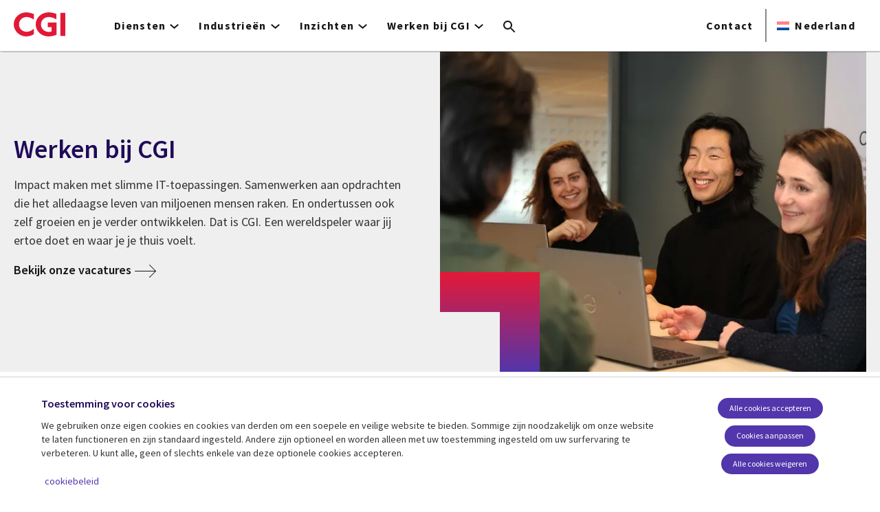

--- FILE ---
content_type: text/html; charset=UTF-8
request_url: https://www.cgi.com/nl/nl/werken-bij-cgi
body_size: 29720
content:
<!DOCTYPE html>
<html lang="nl" dir="ltr" prefix="og: https://ogp.me/ns#">
<head>    <script>
// akam-sw.js install script version 1.3.6
"serviceWorker"in navigator&&"find"in[]&&function(){var e=new Promise(function(e){"complete"===document.readyState||!1?e():(window.addEventListener("load",function(){e()}),setTimeout(function(){"complete"!==document.readyState&&e()},1e4))}),n=window.akamServiceWorkerInvoked,r="1.3.6";if(n)aka3pmLog("akam-setup already invoked");else{window.akamServiceWorkerInvoked=!0,window.aka3pmLog=function(){window.akamServiceWorkerDebug&&console.log.apply(console,arguments)};function o(e){(window.BOOMR_mq=window.BOOMR_mq||[]).push(["addVar",{"sm.sw.s":e,"sm.sw.v":r}])}var i="/akam-sw.js",a=new Map;navigator.serviceWorker.addEventListener("message",function(e){var n,r,o=e.data;if(o.isAka3pm)if(o.command){var i=(n=o.command,(r=a.get(n))&&r.length>0?r.shift():null);i&&i(e.data.response)}else if(o.commandToClient)switch(o.commandToClient){case"enableDebug":window.akamServiceWorkerDebug||(window.akamServiceWorkerDebug=!0,aka3pmLog("Setup script debug enabled via service worker message"),v());break;case"boomerangMQ":o.payload&&(window.BOOMR_mq=window.BOOMR_mq||[]).push(o.payload)}aka3pmLog("akam-sw message: "+JSON.stringify(e.data))});var t=function(e){return new Promise(function(n){var r,o;r=e.command,o=n,a.has(r)||a.set(r,[]),a.get(r).push(o),navigator.serviceWorker.controller&&(e.isAka3pm=!0,navigator.serviceWorker.controller.postMessage(e))})},c=function(e){return t({command:"navTiming",navTiming:e})},s=null,m={},d=function(){var e=i;return s&&(e+="?othersw="+encodeURIComponent(s)),function(e,n){return new Promise(function(r,i){aka3pmLog("Registering service worker with URL: "+e),navigator.serviceWorker.register(e,n).then(function(e){aka3pmLog("ServiceWorker registration successful with scope: ",e.scope),r(e),o(1)}).catch(function(e){aka3pmLog("ServiceWorker registration failed: ",e),o(0),i(e)})})}(e,m)},g=navigator.serviceWorker.__proto__.register;if(navigator.serviceWorker.__proto__.register=function(n,r){return n.includes(i)?g.call(this,n,r):(aka3pmLog("Overriding registration of service worker for: "+n),s=new URL(n,window.location.href),m=r,navigator.serviceWorker.controller?new Promise(function(n,r){var o=navigator.serviceWorker.controller.scriptURL;if(o.includes(i)){var a=encodeURIComponent(s);o.includes(a)?(aka3pmLog("Cancelling registration as we already integrate other SW: "+s),navigator.serviceWorker.getRegistration().then(function(e){n(e)})):e.then(function(){aka3pmLog("Unregistering existing 3pm service worker"),navigator.serviceWorker.getRegistration().then(function(e){e.unregister().then(function(){return d()}).then(function(e){n(e)}).catch(function(e){r(e)})})})}else aka3pmLog("Cancelling registration as we already have akam-sw.js installed"),navigator.serviceWorker.getRegistration().then(function(e){n(e)})}):g.call(this,n,r))},navigator.serviceWorker.controller){var u=navigator.serviceWorker.controller.scriptURL;u.includes("/akam-sw.js")||u.includes("/akam-sw-preprod.js")||u.includes("/threepm-sw.js")||(aka3pmLog("Detected existing service worker. Removing and re-adding inside akam-sw.js"),s=new URL(u,window.location.href),e.then(function(){navigator.serviceWorker.getRegistration().then(function(e){m={scope:e.scope},e.unregister(),d()})}))}else e.then(function(){window.akamServiceWorkerPreprod&&(i="/akam-sw-preprod.js"),d()});if(window.performance){var w=window.performance.timing,l=w.responseEnd-w.responseStart;c(l)}e.then(function(){t({command:"pageLoad"})});var k=!1;function v(){window.akamServiceWorkerDebug&&!k&&(k=!0,aka3pmLog("Initializing debug functions at window scope"),window.aka3pmInjectSwPolicy=function(e){return t({command:"updatePolicy",policy:e})},window.aka3pmDisableInjectedPolicy=function(){return t({command:"disableInjectedPolicy"})},window.aka3pmDeleteInjectedPolicy=function(){return t({command:"deleteInjectedPolicy"})},window.aka3pmGetStateAsync=function(){return t({command:"getState"})},window.aka3pmDumpState=function(){aka3pmGetStateAsync().then(function(e){aka3pmLog(JSON.stringify(e,null,"\t"))})},window.aka3pmInjectTiming=function(e){return c(e)},window.aka3pmUpdatePolicyFromNetwork=function(){return t({command:"pullPolicyFromNetwork"})})}v()}}();</script>
<script src="https://consent.trustarc.com/v2/autoblockasset/core.min.js?cmId=b6dnom"></script>
<script src="https://consent.trustarc.com/v2/autoblock?cmId=b6dnom"></script>
<script>window.dataLayer = window.dataLayer || [];function gtag(){dataLayer.push(arguments);}let cookie_agreed_categories = getCookieAgreedVal('cmapi_cookie_privacy');gtag('consent', 'default', {'ad_storage':  (cookie_agreed_categories.indexOf("4") != -1) ? 'granted' : 'denied','ad_user_data':  (cookie_agreed_categories.indexOf("4") != -1) ? 'granted' : 'denied','ad_personalization': (cookie_agreed_categories.indexOf("4") != -1) ? 'granted' : 'denied','analytics_storage':  (cookie_agreed_categories.indexOf("3") != -1) ? 'granted' : 'denied'});
function getCookieAgreedVal(cname) {let name = cname + '=';let ca = document.cookie.split(';');for (let i = 0; i < ca.length; i++) {let c = ca[i];while (c.charAt(0) == ' ') {c = c.substring(1);}if (c.indexOf(name) == 0) {return c.substring(name.length, c.length);}}return '';}
(function(w,d,s,l,i){w[l]=w[l]||[];w[l].push({'gtm.start':
new Date().getTime(),event:'gtm.js'});var f=d.getElementsByTagName(s)[0],
j=d.createElement(s),dl=l!='dataLayer'?'&l='+l:'';j.async=true;j.src=
'https://www.googletagmanager.com/gtm.js?id='+i+dl;f.parentNode.insertBefore(j,f);
})(window,document,'script','dataLayer','GTM-WH6C33NT');</script>
    <meta name="theme-color" content="#5236ab"/>
    <meta charset="utf-8" /><script type="text/javascript">(window.NREUM||(NREUM={})).init={privacy:{cookies_enabled:false},ajax:{deny_list:[]},feature_flags:["soft_nav"]};(window.NREUM||(NREUM={})).loader_config={licenseKey:"87f092eede",applicationID:"1042077886",browserID:"1134267410"};;/*! For license information please see nr-loader-rum-1.308.0.min.js.LICENSE.txt */
(()=>{var e,t,r={163:(e,t,r)=>{"use strict";r.d(t,{j:()=>E});var n=r(384),i=r(1741);var a=r(2555);r(860).K7.genericEvents;const s="experimental.resources",o="register",c=e=>{if(!e||"string"!=typeof e)return!1;try{document.createDocumentFragment().querySelector(e)}catch{return!1}return!0};var d=r(2614),u=r(944),l=r(8122);const f="[data-nr-mask]",g=e=>(0,l.a)(e,(()=>{const e={feature_flags:[],experimental:{allow_registered_children:!1,resources:!1},mask_selector:"*",block_selector:"[data-nr-block]",mask_input_options:{color:!1,date:!1,"datetime-local":!1,email:!1,month:!1,number:!1,range:!1,search:!1,tel:!1,text:!1,time:!1,url:!1,week:!1,textarea:!1,select:!1,password:!0}};return{ajax:{deny_list:void 0,block_internal:!0,enabled:!0,autoStart:!0},api:{get allow_registered_children(){return e.feature_flags.includes(o)||e.experimental.allow_registered_children},set allow_registered_children(t){e.experimental.allow_registered_children=t},duplicate_registered_data:!1},browser_consent_mode:{enabled:!1},distributed_tracing:{enabled:void 0,exclude_newrelic_header:void 0,cors_use_newrelic_header:void 0,cors_use_tracecontext_headers:void 0,allowed_origins:void 0},get feature_flags(){return e.feature_flags},set feature_flags(t){e.feature_flags=t},generic_events:{enabled:!0,autoStart:!0},harvest:{interval:30},jserrors:{enabled:!0,autoStart:!0},logging:{enabled:!0,autoStart:!0},metrics:{enabled:!0,autoStart:!0},obfuscate:void 0,page_action:{enabled:!0},page_view_event:{enabled:!0,autoStart:!0},page_view_timing:{enabled:!0,autoStart:!0},performance:{capture_marks:!1,capture_measures:!1,capture_detail:!0,resources:{get enabled(){return e.feature_flags.includes(s)||e.experimental.resources},set enabled(t){e.experimental.resources=t},asset_types:[],first_party_domains:[],ignore_newrelic:!0}},privacy:{cookies_enabled:!0},proxy:{assets:void 0,beacon:void 0},session:{expiresMs:d.wk,inactiveMs:d.BB},session_replay:{autoStart:!0,enabled:!1,preload:!1,sampling_rate:10,error_sampling_rate:100,collect_fonts:!1,inline_images:!1,fix_stylesheets:!0,mask_all_inputs:!0,get mask_text_selector(){return e.mask_selector},set mask_text_selector(t){c(t)?e.mask_selector="".concat(t,",").concat(f):""===t||null===t?e.mask_selector=f:(0,u.R)(5,t)},get block_class(){return"nr-block"},get ignore_class(){return"nr-ignore"},get mask_text_class(){return"nr-mask"},get block_selector(){return e.block_selector},set block_selector(t){c(t)?e.block_selector+=",".concat(t):""!==t&&(0,u.R)(6,t)},get mask_input_options(){return e.mask_input_options},set mask_input_options(t){t&&"object"==typeof t?e.mask_input_options={...t,password:!0}:(0,u.R)(7,t)}},session_trace:{enabled:!0,autoStart:!0},soft_navigations:{enabled:!0,autoStart:!0},spa:{enabled:!0,autoStart:!0},ssl:void 0,user_actions:{enabled:!0,elementAttributes:["id","className","tagName","type"]}}})());var p=r(6154),m=r(9324);let h=0;const v={buildEnv:m.F3,distMethod:m.Xs,version:m.xv,originTime:p.WN},b={consented:!1},y={appMetadata:{},get consented(){return this.session?.state?.consent||b.consented},set consented(e){b.consented=e},customTransaction:void 0,denyList:void 0,disabled:!1,harvester:void 0,isolatedBacklog:!1,isRecording:!1,loaderType:void 0,maxBytes:3e4,obfuscator:void 0,onerror:void 0,ptid:void 0,releaseIds:{},session:void 0,timeKeeper:void 0,registeredEntities:[],jsAttributesMetadata:{bytes:0},get harvestCount(){return++h}},_=e=>{const t=(0,l.a)(e,y),r=Object.keys(v).reduce((e,t)=>(e[t]={value:v[t],writable:!1,configurable:!0,enumerable:!0},e),{});return Object.defineProperties(t,r)};var w=r(5701);const x=e=>{const t=e.startsWith("http");e+="/",r.p=t?e:"https://"+e};var R=r(7836),k=r(3241);const A={accountID:void 0,trustKey:void 0,agentID:void 0,licenseKey:void 0,applicationID:void 0,xpid:void 0},S=e=>(0,l.a)(e,A),T=new Set;function E(e,t={},r,s){let{init:o,info:c,loader_config:d,runtime:u={},exposed:l=!0}=t;if(!c){const e=(0,n.pV)();o=e.init,c=e.info,d=e.loader_config}e.init=g(o||{}),e.loader_config=S(d||{}),c.jsAttributes??={},p.bv&&(c.jsAttributes.isWorker=!0),e.info=(0,a.D)(c);const f=e.init,m=[c.beacon,c.errorBeacon];T.has(e.agentIdentifier)||(f.proxy.assets&&(x(f.proxy.assets),m.push(f.proxy.assets)),f.proxy.beacon&&m.push(f.proxy.beacon),e.beacons=[...m],function(e){const t=(0,n.pV)();Object.getOwnPropertyNames(i.W.prototype).forEach(r=>{const n=i.W.prototype[r];if("function"!=typeof n||"constructor"===n)return;let a=t[r];e[r]&&!1!==e.exposed&&"micro-agent"!==e.runtime?.loaderType&&(t[r]=(...t)=>{const n=e[r](...t);return a?a(...t):n})})}(e),(0,n.US)("activatedFeatures",w.B)),u.denyList=[...f.ajax.deny_list||[],...f.ajax.block_internal?m:[]],u.ptid=e.agentIdentifier,u.loaderType=r,e.runtime=_(u),T.has(e.agentIdentifier)||(e.ee=R.ee.get(e.agentIdentifier),e.exposed=l,(0,k.W)({agentIdentifier:e.agentIdentifier,drained:!!w.B?.[e.agentIdentifier],type:"lifecycle",name:"initialize",feature:void 0,data:e.config})),T.add(e.agentIdentifier)}},384:(e,t,r)=>{"use strict";r.d(t,{NT:()=>s,US:()=>u,Zm:()=>o,bQ:()=>d,dV:()=>c,pV:()=>l});var n=r(6154),i=r(1863),a=r(1910);const s={beacon:"bam.nr-data.net",errorBeacon:"bam.nr-data.net"};function o(){return n.gm.NREUM||(n.gm.NREUM={}),void 0===n.gm.newrelic&&(n.gm.newrelic=n.gm.NREUM),n.gm.NREUM}function c(){let e=o();return e.o||(e.o={ST:n.gm.setTimeout,SI:n.gm.setImmediate||n.gm.setInterval,CT:n.gm.clearTimeout,XHR:n.gm.XMLHttpRequest,REQ:n.gm.Request,EV:n.gm.Event,PR:n.gm.Promise,MO:n.gm.MutationObserver,FETCH:n.gm.fetch,WS:n.gm.WebSocket},(0,a.i)(...Object.values(e.o))),e}function d(e,t){let r=o();r.initializedAgents??={},t.initializedAt={ms:(0,i.t)(),date:new Date},r.initializedAgents[e]=t}function u(e,t){o()[e]=t}function l(){return function(){let e=o();const t=e.info||{};e.info={beacon:s.beacon,errorBeacon:s.errorBeacon,...t}}(),function(){let e=o();const t=e.init||{};e.init={...t}}(),c(),function(){let e=o();const t=e.loader_config||{};e.loader_config={...t}}(),o()}},782:(e,t,r)=>{"use strict";r.d(t,{T:()=>n});const n=r(860).K7.pageViewTiming},860:(e,t,r)=>{"use strict";r.d(t,{$J:()=>u,K7:()=>c,P3:()=>d,XX:()=>i,Yy:()=>o,df:()=>a,qY:()=>n,v4:()=>s});const n="events",i="jserrors",a="browser/blobs",s="rum",o="browser/logs",c={ajax:"ajax",genericEvents:"generic_events",jserrors:i,logging:"logging",metrics:"metrics",pageAction:"page_action",pageViewEvent:"page_view_event",pageViewTiming:"page_view_timing",sessionReplay:"session_replay",sessionTrace:"session_trace",softNav:"soft_navigations",spa:"spa"},d={[c.pageViewEvent]:1,[c.pageViewTiming]:2,[c.metrics]:3,[c.jserrors]:4,[c.spa]:5,[c.ajax]:6,[c.sessionTrace]:7,[c.softNav]:8,[c.sessionReplay]:9,[c.logging]:10,[c.genericEvents]:11},u={[c.pageViewEvent]:s,[c.pageViewTiming]:n,[c.ajax]:n,[c.spa]:n,[c.softNav]:n,[c.metrics]:i,[c.jserrors]:i,[c.sessionTrace]:a,[c.sessionReplay]:a,[c.logging]:o,[c.genericEvents]:"ins"}},944:(e,t,r)=>{"use strict";r.d(t,{R:()=>i});var n=r(3241);function i(e,t){"function"==typeof console.debug&&(console.debug("New Relic Warning: https://github.com/newrelic/newrelic-browser-agent/blob/main/docs/warning-codes.md#".concat(e),t),(0,n.W)({agentIdentifier:null,drained:null,type:"data",name:"warn",feature:"warn",data:{code:e,secondary:t}}))}},1687:(e,t,r)=>{"use strict";r.d(t,{Ak:()=>d,Ze:()=>f,x3:()=>u});var n=r(3241),i=r(7836),a=r(3606),s=r(860),o=r(2646);const c={};function d(e,t){const r={staged:!1,priority:s.P3[t]||0};l(e),c[e].get(t)||c[e].set(t,r)}function u(e,t){e&&c[e]&&(c[e].get(t)&&c[e].delete(t),p(e,t,!1),c[e].size&&g(e))}function l(e){if(!e)throw new Error("agentIdentifier required");c[e]||(c[e]=new Map)}function f(e="",t="feature",r=!1){if(l(e),!e||!c[e].get(t)||r)return p(e,t);c[e].get(t).staged=!0,g(e)}function g(e){const t=Array.from(c[e]);t.every(([e,t])=>t.staged)&&(t.sort((e,t)=>e[1].priority-t[1].priority),t.forEach(([t])=>{c[e].delete(t),p(e,t)}))}function p(e,t,r=!0){const s=e?i.ee.get(e):i.ee,c=a.i.handlers;if(!s.aborted&&s.backlog&&c){if((0,n.W)({agentIdentifier:e,type:"lifecycle",name:"drain",feature:t}),r){const e=s.backlog[t],r=c[t];if(r){for(let t=0;e&&t<e.length;++t)m(e[t],r);Object.entries(r).forEach(([e,t])=>{Object.values(t||{}).forEach(t=>{t[0]?.on&&t[0]?.context()instanceof o.y&&t[0].on(e,t[1])})})}}s.isolatedBacklog||delete c[t],s.backlog[t]=null,s.emit("drain-"+t,[])}}function m(e,t){var r=e[1];Object.values(t[r]||{}).forEach(t=>{var r=e[0];if(t[0]===r){var n=t[1],i=e[3],a=e[2];n.apply(i,a)}})}},1738:(e,t,r)=>{"use strict";r.d(t,{U:()=>g,Y:()=>f});var n=r(3241),i=r(9908),a=r(1863),s=r(944),o=r(5701),c=r(3969),d=r(8362),u=r(860),l=r(4261);function f(e,t,r,a){const f=a||r;!f||f[e]&&f[e]!==d.d.prototype[e]||(f[e]=function(){(0,i.p)(c.xV,["API/"+e+"/called"],void 0,u.K7.metrics,r.ee),(0,n.W)({agentIdentifier:r.agentIdentifier,drained:!!o.B?.[r.agentIdentifier],type:"data",name:"api",feature:l.Pl+e,data:{}});try{return t.apply(this,arguments)}catch(e){(0,s.R)(23,e)}})}function g(e,t,r,n,s){const o=e.info;null===r?delete o.jsAttributes[t]:o.jsAttributes[t]=r,(s||null===r)&&(0,i.p)(l.Pl+n,[(0,a.t)(),t,r],void 0,"session",e.ee)}},1741:(e,t,r)=>{"use strict";r.d(t,{W:()=>a});var n=r(944),i=r(4261);class a{#e(e,...t){if(this[e]!==a.prototype[e])return this[e](...t);(0,n.R)(35,e)}addPageAction(e,t){return this.#e(i.hG,e,t)}register(e){return this.#e(i.eY,e)}recordCustomEvent(e,t){return this.#e(i.fF,e,t)}setPageViewName(e,t){return this.#e(i.Fw,e,t)}setCustomAttribute(e,t,r){return this.#e(i.cD,e,t,r)}noticeError(e,t){return this.#e(i.o5,e,t)}setUserId(e,t=!1){return this.#e(i.Dl,e,t)}setApplicationVersion(e){return this.#e(i.nb,e)}setErrorHandler(e){return this.#e(i.bt,e)}addRelease(e,t){return this.#e(i.k6,e,t)}log(e,t){return this.#e(i.$9,e,t)}start(){return this.#e(i.d3)}finished(e){return this.#e(i.BL,e)}recordReplay(){return this.#e(i.CH)}pauseReplay(){return this.#e(i.Tb)}addToTrace(e){return this.#e(i.U2,e)}setCurrentRouteName(e){return this.#e(i.PA,e)}interaction(e){return this.#e(i.dT,e)}wrapLogger(e,t,r){return this.#e(i.Wb,e,t,r)}measure(e,t){return this.#e(i.V1,e,t)}consent(e){return this.#e(i.Pv,e)}}},1863:(e,t,r)=>{"use strict";function n(){return Math.floor(performance.now())}r.d(t,{t:()=>n})},1910:(e,t,r)=>{"use strict";r.d(t,{i:()=>a});var n=r(944);const i=new Map;function a(...e){return e.every(e=>{if(i.has(e))return i.get(e);const t="function"==typeof e?e.toString():"",r=t.includes("[native code]"),a=t.includes("nrWrapper");return r||a||(0,n.R)(64,e?.name||t),i.set(e,r),r})}},2555:(e,t,r)=>{"use strict";r.d(t,{D:()=>o,f:()=>s});var n=r(384),i=r(8122);const a={beacon:n.NT.beacon,errorBeacon:n.NT.errorBeacon,licenseKey:void 0,applicationID:void 0,sa:void 0,queueTime:void 0,applicationTime:void 0,ttGuid:void 0,user:void 0,account:void 0,product:void 0,extra:void 0,jsAttributes:{},userAttributes:void 0,atts:void 0,transactionName:void 0,tNamePlain:void 0};function s(e){try{return!!e.licenseKey&&!!e.errorBeacon&&!!e.applicationID}catch(e){return!1}}const o=e=>(0,i.a)(e,a)},2614:(e,t,r)=>{"use strict";r.d(t,{BB:()=>s,H3:()=>n,g:()=>d,iL:()=>c,tS:()=>o,uh:()=>i,wk:()=>a});const n="NRBA",i="SESSION",a=144e5,s=18e5,o={STARTED:"session-started",PAUSE:"session-pause",RESET:"session-reset",RESUME:"session-resume",UPDATE:"session-update"},c={SAME_TAB:"same-tab",CROSS_TAB:"cross-tab"},d={OFF:0,FULL:1,ERROR:2}},2646:(e,t,r)=>{"use strict";r.d(t,{y:()=>n});class n{constructor(e){this.contextId=e}}},2843:(e,t,r)=>{"use strict";r.d(t,{G:()=>a,u:()=>i});var n=r(3878);function i(e,t=!1,r,i){(0,n.DD)("visibilitychange",function(){if(t)return void("hidden"===document.visibilityState&&e());e(document.visibilityState)},r,i)}function a(e,t,r){(0,n.sp)("pagehide",e,t,r)}},3241:(e,t,r)=>{"use strict";r.d(t,{W:()=>a});var n=r(6154);const i="newrelic";function a(e={}){try{n.gm.dispatchEvent(new CustomEvent(i,{detail:e}))}catch(e){}}},3606:(e,t,r)=>{"use strict";r.d(t,{i:()=>a});var n=r(9908);a.on=s;var i=a.handlers={};function a(e,t,r,a){s(a||n.d,i,e,t,r)}function s(e,t,r,i,a){a||(a="feature"),e||(e=n.d);var s=t[a]=t[a]||{};(s[r]=s[r]||[]).push([e,i])}},3878:(e,t,r)=>{"use strict";function n(e,t){return{capture:e,passive:!1,signal:t}}function i(e,t,r=!1,i){window.addEventListener(e,t,n(r,i))}function a(e,t,r=!1,i){document.addEventListener(e,t,n(r,i))}r.d(t,{DD:()=>a,jT:()=>n,sp:()=>i})},3969:(e,t,r)=>{"use strict";r.d(t,{TZ:()=>n,XG:()=>o,rs:()=>i,xV:()=>s,z_:()=>a});const n=r(860).K7.metrics,i="sm",a="cm",s="storeSupportabilityMetrics",o="storeEventMetrics"},4234:(e,t,r)=>{"use strict";r.d(t,{W:()=>a});var n=r(7836),i=r(1687);class a{constructor(e,t){this.agentIdentifier=e,this.ee=n.ee.get(e),this.featureName=t,this.blocked=!1}deregisterDrain(){(0,i.x3)(this.agentIdentifier,this.featureName)}}},4261:(e,t,r)=>{"use strict";r.d(t,{$9:()=>d,BL:()=>o,CH:()=>g,Dl:()=>_,Fw:()=>y,PA:()=>h,Pl:()=>n,Pv:()=>k,Tb:()=>l,U2:()=>a,V1:()=>R,Wb:()=>x,bt:()=>b,cD:()=>v,d3:()=>w,dT:()=>c,eY:()=>p,fF:()=>f,hG:()=>i,k6:()=>s,nb:()=>m,o5:()=>u});const n="api-",i="addPageAction",a="addToTrace",s="addRelease",o="finished",c="interaction",d="log",u="noticeError",l="pauseReplay",f="recordCustomEvent",g="recordReplay",p="register",m="setApplicationVersion",h="setCurrentRouteName",v="setCustomAttribute",b="setErrorHandler",y="setPageViewName",_="setUserId",w="start",x="wrapLogger",R="measure",k="consent"},5289:(e,t,r)=>{"use strict";r.d(t,{GG:()=>s,Qr:()=>c,sB:()=>o});var n=r(3878),i=r(6389);function a(){return"undefined"==typeof document||"complete"===document.readyState}function s(e,t){if(a())return e();const r=(0,i.J)(e),s=setInterval(()=>{a()&&(clearInterval(s),r())},500);(0,n.sp)("load",r,t)}function o(e){if(a())return e();(0,n.DD)("DOMContentLoaded",e)}function c(e){if(a())return e();(0,n.sp)("popstate",e)}},5607:(e,t,r)=>{"use strict";r.d(t,{W:()=>n});const n=(0,r(9566).bz)()},5701:(e,t,r)=>{"use strict";r.d(t,{B:()=>a,t:()=>s});var n=r(3241);const i=new Set,a={};function s(e,t){const r=t.agentIdentifier;a[r]??={},e&&"object"==typeof e&&(i.has(r)||(t.ee.emit("rumresp",[e]),a[r]=e,i.add(r),(0,n.W)({agentIdentifier:r,loaded:!0,drained:!0,type:"lifecycle",name:"load",feature:void 0,data:e})))}},6154:(e,t,r)=>{"use strict";r.d(t,{OF:()=>c,RI:()=>i,WN:()=>u,bv:()=>a,eN:()=>l,gm:()=>s,mw:()=>o,sb:()=>d});var n=r(1863);const i="undefined"!=typeof window&&!!window.document,a="undefined"!=typeof WorkerGlobalScope&&("undefined"!=typeof self&&self instanceof WorkerGlobalScope&&self.navigator instanceof WorkerNavigator||"undefined"!=typeof globalThis&&globalThis instanceof WorkerGlobalScope&&globalThis.navigator instanceof WorkerNavigator),s=i?window:"undefined"!=typeof WorkerGlobalScope&&("undefined"!=typeof self&&self instanceof WorkerGlobalScope&&self||"undefined"!=typeof globalThis&&globalThis instanceof WorkerGlobalScope&&globalThis),o=Boolean("hidden"===s?.document?.visibilityState),c=/iPad|iPhone|iPod/.test(s.navigator?.userAgent),d=c&&"undefined"==typeof SharedWorker,u=((()=>{const e=s.navigator?.userAgent?.match(/Firefox[/\s](\d+\.\d+)/);Array.isArray(e)&&e.length>=2&&e[1]})(),Date.now()-(0,n.t)()),l=()=>"undefined"!=typeof PerformanceNavigationTiming&&s?.performance?.getEntriesByType("navigation")?.[0]?.responseStart},6389:(e,t,r)=>{"use strict";function n(e,t=500,r={}){const n=r?.leading||!1;let i;return(...r)=>{n&&void 0===i&&(e.apply(this,r),i=setTimeout(()=>{i=clearTimeout(i)},t)),n||(clearTimeout(i),i=setTimeout(()=>{e.apply(this,r)},t))}}function i(e){let t=!1;return(...r)=>{t||(t=!0,e.apply(this,r))}}r.d(t,{J:()=>i,s:()=>n})},6630:(e,t,r)=>{"use strict";r.d(t,{T:()=>n});const n=r(860).K7.pageViewEvent},7699:(e,t,r)=>{"use strict";r.d(t,{It:()=>a,KC:()=>o,No:()=>i,qh:()=>s});var n=r(860);const i=16e3,a=1e6,s="SESSION_ERROR",o={[n.K7.logging]:!0,[n.K7.genericEvents]:!1,[n.K7.jserrors]:!1,[n.K7.ajax]:!1}},7836:(e,t,r)=>{"use strict";r.d(t,{P:()=>o,ee:()=>c});var n=r(384),i=r(8990),a=r(2646),s=r(5607);const o="nr@context:".concat(s.W),c=function e(t,r){var n={},s={},u={},l=!1;try{l=16===r.length&&d.initializedAgents?.[r]?.runtime.isolatedBacklog}catch(e){}var f={on:p,addEventListener:p,removeEventListener:function(e,t){var r=n[e];if(!r)return;for(var i=0;i<r.length;i++)r[i]===t&&r.splice(i,1)},emit:function(e,r,n,i,a){!1!==a&&(a=!0);if(c.aborted&&!i)return;t&&a&&t.emit(e,r,n);var o=g(n);m(e).forEach(e=>{e.apply(o,r)});var d=v()[s[e]];d&&d.push([f,e,r,o]);return o},get:h,listeners:m,context:g,buffer:function(e,t){const r=v();if(t=t||"feature",f.aborted)return;Object.entries(e||{}).forEach(([e,n])=>{s[n]=t,t in r||(r[t]=[])})},abort:function(){f._aborted=!0,Object.keys(f.backlog).forEach(e=>{delete f.backlog[e]})},isBuffering:function(e){return!!v()[s[e]]},debugId:r,backlog:l?{}:t&&"object"==typeof t.backlog?t.backlog:{},isolatedBacklog:l};return Object.defineProperty(f,"aborted",{get:()=>{let e=f._aborted||!1;return e||(t&&(e=t.aborted),e)}}),f;function g(e){return e&&e instanceof a.y?e:e?(0,i.I)(e,o,()=>new a.y(o)):new a.y(o)}function p(e,t){n[e]=m(e).concat(t)}function m(e){return n[e]||[]}function h(t){return u[t]=u[t]||e(f,t)}function v(){return f.backlog}}(void 0,"globalEE"),d=(0,n.Zm)();d.ee||(d.ee=c)},8122:(e,t,r)=>{"use strict";r.d(t,{a:()=>i});var n=r(944);function i(e,t){try{if(!e||"object"!=typeof e)return(0,n.R)(3);if(!t||"object"!=typeof t)return(0,n.R)(4);const r=Object.create(Object.getPrototypeOf(t),Object.getOwnPropertyDescriptors(t)),a=0===Object.keys(r).length?e:r;for(let s in a)if(void 0!==e[s])try{if(null===e[s]){r[s]=null;continue}Array.isArray(e[s])&&Array.isArray(t[s])?r[s]=Array.from(new Set([...e[s],...t[s]])):"object"==typeof e[s]&&"object"==typeof t[s]?r[s]=i(e[s],t[s]):r[s]=e[s]}catch(e){r[s]||(0,n.R)(1,e)}return r}catch(e){(0,n.R)(2,e)}}},8362:(e,t,r)=>{"use strict";r.d(t,{d:()=>a});var n=r(9566),i=r(1741);class a extends i.W{agentIdentifier=(0,n.LA)(16)}},8374:(e,t,r)=>{r.nc=(()=>{try{return document?.currentScript?.nonce}catch(e){}return""})()},8990:(e,t,r)=>{"use strict";r.d(t,{I:()=>i});var n=Object.prototype.hasOwnProperty;function i(e,t,r){if(n.call(e,t))return e[t];var i=r();if(Object.defineProperty&&Object.keys)try{return Object.defineProperty(e,t,{value:i,writable:!0,enumerable:!1}),i}catch(e){}return e[t]=i,i}},9324:(e,t,r)=>{"use strict";r.d(t,{F3:()=>i,Xs:()=>a,xv:()=>n});const n="1.308.0",i="PROD",a="CDN"},9566:(e,t,r)=>{"use strict";r.d(t,{LA:()=>o,bz:()=>s});var n=r(6154);const i="xxxxxxxx-xxxx-4xxx-yxxx-xxxxxxxxxxxx";function a(e,t){return e?15&e[t]:16*Math.random()|0}function s(){const e=n.gm?.crypto||n.gm?.msCrypto;let t,r=0;return e&&e.getRandomValues&&(t=e.getRandomValues(new Uint8Array(30))),i.split("").map(e=>"x"===e?a(t,r++).toString(16):"y"===e?(3&a()|8).toString(16):e).join("")}function o(e){const t=n.gm?.crypto||n.gm?.msCrypto;let r,i=0;t&&t.getRandomValues&&(r=t.getRandomValues(new Uint8Array(e)));const s=[];for(var o=0;o<e;o++)s.push(a(r,i++).toString(16));return s.join("")}},9908:(e,t,r)=>{"use strict";r.d(t,{d:()=>n,p:()=>i});var n=r(7836).ee.get("handle");function i(e,t,r,i,a){a?(a.buffer([e],i),a.emit(e,t,r)):(n.buffer([e],i),n.emit(e,t,r))}}},n={};function i(e){var t=n[e];if(void 0!==t)return t.exports;var a=n[e]={exports:{}};return r[e](a,a.exports,i),a.exports}i.m=r,i.d=(e,t)=>{for(var r in t)i.o(t,r)&&!i.o(e,r)&&Object.defineProperty(e,r,{enumerable:!0,get:t[r]})},i.f={},i.e=e=>Promise.all(Object.keys(i.f).reduce((t,r)=>(i.f[r](e,t),t),[])),i.u=e=>"nr-rum-1.308.0.min.js",i.o=(e,t)=>Object.prototype.hasOwnProperty.call(e,t),e={},t="NRBA-1.308.0.PROD:",i.l=(r,n,a,s)=>{if(e[r])e[r].push(n);else{var o,c;if(void 0!==a)for(var d=document.getElementsByTagName("script"),u=0;u<d.length;u++){var l=d[u];if(l.getAttribute("src")==r||l.getAttribute("data-webpack")==t+a){o=l;break}}if(!o){c=!0;var f={296:"sha512-+MIMDsOcckGXa1EdWHqFNv7P+JUkd5kQwCBr3KE6uCvnsBNUrdSt4a/3/L4j4TxtnaMNjHpza2/erNQbpacJQA=="};(o=document.createElement("script")).charset="utf-8",i.nc&&o.setAttribute("nonce",i.nc),o.setAttribute("data-webpack",t+a),o.src=r,0!==o.src.indexOf(window.location.origin+"/")&&(o.crossOrigin="anonymous"),f[s]&&(o.integrity=f[s])}e[r]=[n];var g=(t,n)=>{o.onerror=o.onload=null,clearTimeout(p);var i=e[r];if(delete e[r],o.parentNode&&o.parentNode.removeChild(o),i&&i.forEach(e=>e(n)),t)return t(n)},p=setTimeout(g.bind(null,void 0,{type:"timeout",target:o}),12e4);o.onerror=g.bind(null,o.onerror),o.onload=g.bind(null,o.onload),c&&document.head.appendChild(o)}},i.r=e=>{"undefined"!=typeof Symbol&&Symbol.toStringTag&&Object.defineProperty(e,Symbol.toStringTag,{value:"Module"}),Object.defineProperty(e,"__esModule",{value:!0})},i.p="https://js-agent.newrelic.com/",(()=>{var e={374:0,840:0};i.f.j=(t,r)=>{var n=i.o(e,t)?e[t]:void 0;if(0!==n)if(n)r.push(n[2]);else{var a=new Promise((r,i)=>n=e[t]=[r,i]);r.push(n[2]=a);var s=i.p+i.u(t),o=new Error;i.l(s,r=>{if(i.o(e,t)&&(0!==(n=e[t])&&(e[t]=void 0),n)){var a=r&&("load"===r.type?"missing":r.type),s=r&&r.target&&r.target.src;o.message="Loading chunk "+t+" failed: ("+a+": "+s+")",o.name="ChunkLoadError",o.type=a,o.request=s,n[1](o)}},"chunk-"+t,t)}};var t=(t,r)=>{var n,a,[s,o,c]=r,d=0;if(s.some(t=>0!==e[t])){for(n in o)i.o(o,n)&&(i.m[n]=o[n]);if(c)c(i)}for(t&&t(r);d<s.length;d++)a=s[d],i.o(e,a)&&e[a]&&e[a][0](),e[a]=0},r=self["webpackChunk:NRBA-1.308.0.PROD"]=self["webpackChunk:NRBA-1.308.0.PROD"]||[];r.forEach(t.bind(null,0)),r.push=t.bind(null,r.push.bind(r))})(),(()=>{"use strict";i(8374);var e=i(8362),t=i(860);const r=Object.values(t.K7);var n=i(163);var a=i(9908),s=i(1863),o=i(4261),c=i(1738);var d=i(1687),u=i(4234),l=i(5289),f=i(6154),g=i(944),p=i(384);const m=e=>f.RI&&!0===e?.privacy.cookies_enabled;function h(e){return!!(0,p.dV)().o.MO&&m(e)&&!0===e?.session_trace.enabled}var v=i(6389),b=i(7699);class y extends u.W{constructor(e,t){super(e.agentIdentifier,t),this.agentRef=e,this.abortHandler=void 0,this.featAggregate=void 0,this.loadedSuccessfully=void 0,this.onAggregateImported=new Promise(e=>{this.loadedSuccessfully=e}),this.deferred=Promise.resolve(),!1===e.init[this.featureName].autoStart?this.deferred=new Promise((t,r)=>{this.ee.on("manual-start-all",(0,v.J)(()=>{(0,d.Ak)(e.agentIdentifier,this.featureName),t()}))}):(0,d.Ak)(e.agentIdentifier,t)}importAggregator(e,t,r={}){if(this.featAggregate)return;const n=async()=>{let n;await this.deferred;try{if(m(e.init)){const{setupAgentSession:t}=await i.e(296).then(i.bind(i,3305));n=t(e)}}catch(e){(0,g.R)(20,e),this.ee.emit("internal-error",[e]),(0,a.p)(b.qh,[e],void 0,this.featureName,this.ee)}try{if(!this.#t(this.featureName,n,e.init))return(0,d.Ze)(this.agentIdentifier,this.featureName),void this.loadedSuccessfully(!1);const{Aggregate:i}=await t();this.featAggregate=new i(e,r),e.runtime.harvester.initializedAggregates.push(this.featAggregate),this.loadedSuccessfully(!0)}catch(e){(0,g.R)(34,e),this.abortHandler?.(),(0,d.Ze)(this.agentIdentifier,this.featureName,!0),this.loadedSuccessfully(!1),this.ee&&this.ee.abort()}};f.RI?(0,l.GG)(()=>n(),!0):n()}#t(e,r,n){if(this.blocked)return!1;switch(e){case t.K7.sessionReplay:return h(n)&&!!r;case t.K7.sessionTrace:return!!r;default:return!0}}}var _=i(6630),w=i(2614),x=i(3241);class R extends y{static featureName=_.T;constructor(e){var t;super(e,_.T),this.setupInspectionEvents(e.agentIdentifier),t=e,(0,c.Y)(o.Fw,function(e,r){"string"==typeof e&&("/"!==e.charAt(0)&&(e="/"+e),t.runtime.customTransaction=(r||"http://custom.transaction")+e,(0,a.p)(o.Pl+o.Fw,[(0,s.t)()],void 0,void 0,t.ee))},t),this.importAggregator(e,()=>i.e(296).then(i.bind(i,3943)))}setupInspectionEvents(e){const t=(t,r)=>{t&&(0,x.W)({agentIdentifier:e,timeStamp:t.timeStamp,loaded:"complete"===t.target.readyState,type:"window",name:r,data:t.target.location+""})};(0,l.sB)(e=>{t(e,"DOMContentLoaded")}),(0,l.GG)(e=>{t(e,"load")}),(0,l.Qr)(e=>{t(e,"navigate")}),this.ee.on(w.tS.UPDATE,(t,r)=>{(0,x.W)({agentIdentifier:e,type:"lifecycle",name:"session",data:r})})}}class k extends e.d{constructor(e){var t;(super(),f.gm)?(this.features={},(0,p.bQ)(this.agentIdentifier,this),this.desiredFeatures=new Set(e.features||[]),this.desiredFeatures.add(R),(0,n.j)(this,e,e.loaderType||"agent"),t=this,(0,c.Y)(o.cD,function(e,r,n=!1){if("string"==typeof e){if(["string","number","boolean"].includes(typeof r)||null===r)return(0,c.U)(t,e,r,o.cD,n);(0,g.R)(40,typeof r)}else(0,g.R)(39,typeof e)},t),function(e){(0,c.Y)(o.Dl,function(t,r=!1){if("string"!=typeof t&&null!==t)return void(0,g.R)(41,typeof t);const n=e.info.jsAttributes["enduser.id"];r&&null!=n&&n!==t?(0,a.p)(o.Pl+"setUserIdAndResetSession",[t],void 0,"session",e.ee):(0,c.U)(e,"enduser.id",t,o.Dl,!0)},e)}(this),function(e){(0,c.Y)(o.nb,function(t){if("string"==typeof t||null===t)return(0,c.U)(e,"application.version",t,o.nb,!1);(0,g.R)(42,typeof t)},e)}(this),function(e){(0,c.Y)(o.d3,function(){e.ee.emit("manual-start-all")},e)}(this),function(e){(0,c.Y)(o.Pv,function(t=!0){if("boolean"==typeof t){if((0,a.p)(o.Pl+o.Pv,[t],void 0,"session",e.ee),e.runtime.consented=t,t){const t=e.features.page_view_event;t.onAggregateImported.then(e=>{const r=t.featAggregate;e&&!r.sentRum&&r.sendRum()})}}else(0,g.R)(65,typeof t)},e)}(this),this.run()):(0,g.R)(21)}get config(){return{info:this.info,init:this.init,loader_config:this.loader_config,runtime:this.runtime}}get api(){return this}run(){try{const e=function(e){const t={};return r.forEach(r=>{t[r]=!!e[r]?.enabled}),t}(this.init),n=[...this.desiredFeatures];n.sort((e,r)=>t.P3[e.featureName]-t.P3[r.featureName]),n.forEach(r=>{if(!e[r.featureName]&&r.featureName!==t.K7.pageViewEvent)return;if(r.featureName===t.K7.spa)return void(0,g.R)(67);const n=function(e){switch(e){case t.K7.ajax:return[t.K7.jserrors];case t.K7.sessionTrace:return[t.K7.ajax,t.K7.pageViewEvent];case t.K7.sessionReplay:return[t.K7.sessionTrace];case t.K7.pageViewTiming:return[t.K7.pageViewEvent];default:return[]}}(r.featureName).filter(e=>!(e in this.features));n.length>0&&(0,g.R)(36,{targetFeature:r.featureName,missingDependencies:n}),this.features[r.featureName]=new r(this)})}catch(e){(0,g.R)(22,e);for(const e in this.features)this.features[e].abortHandler?.();const t=(0,p.Zm)();delete t.initializedAgents[this.agentIdentifier]?.features,delete this.sharedAggregator;return t.ee.get(this.agentIdentifier).abort(),!1}}}var A=i(2843),S=i(782);class T extends y{static featureName=S.T;constructor(e){super(e,S.T),f.RI&&((0,A.u)(()=>(0,a.p)("docHidden",[(0,s.t)()],void 0,S.T,this.ee),!0),(0,A.G)(()=>(0,a.p)("winPagehide",[(0,s.t)()],void 0,S.T,this.ee)),this.importAggregator(e,()=>i.e(296).then(i.bind(i,2117))))}}var E=i(3969);class I extends y{static featureName=E.TZ;constructor(e){super(e,E.TZ),f.RI&&document.addEventListener("securitypolicyviolation",e=>{(0,a.p)(E.xV,["Generic/CSPViolation/Detected"],void 0,this.featureName,this.ee)}),this.importAggregator(e,()=>i.e(296).then(i.bind(i,9623)))}}new k({features:[R,T,I],loaderType:"lite"})})()})();</script>
<noscript><style>form.antibot * :not(.antibot-message) { display: none !important; }</style>
</noscript><script type="text/javascript">window.dataLayer = window.dataLayer || [];window.dataLayer.push({"content_group":"Careers"});</script>
<link rel="canonical" href="https://www.cgi.com/nl/nl/werken-bij-cgi" />
<meta name="description" content="Impact maken met slimme IT-toepassingen. Samenwerken aan opdrachten die het alledaagse leven van miljoenen mensen raken. En ondertussen ook zelf groeien en je v" />
<meta property="og:url" content="https://www.cgi.com/nl/nl/werken-bij-cgi" />
<meta property="og:title" content="Werken bij CGI" />
<meta property="og:description" content="Impact maken met slimme IT-toepassingen. Samenwerken aan opdrachten die het alledaagse leven van miljoenen mensen raken. En ondertussen ook zelf groeien en je verder ontwikkelen. Dat is CGI. Een wereldspeler waar jij ertoe doet en waar je je thuis voelt." />
<meta property="og:image" content="https://www.cgi.com/sites/default/files/cgi_1303-20.jpg" />
<meta property="og:image:url" content="https://www.cgi.com/sites/default/files/cgi_1303-20.jpg" />
<meta name="twitter:card" content="summary" />
<meta name="twitter:description" content="Impact maken met slimme IT-toepassingen. Samenwerken aan opdrachten die het alledaagse leven van miljoenen mensen raken. En ondertussen ook zelf groeien en je verder ontwikkelen. Dat is CGI. Een wereldspeler waar jij ertoe doet en waar je je thuis voelt." />
<meta name="twitter:title" content="Werken bij CGI" />
<meta name="twitter:image" content="https://www.cgi.com/sites/default/files/cgi_1303-20.jpg" />
<link rel="apple-touch-icon" sizes="180x180" href="/sites/default/files/favicons/apple-touch-icon.png?v=XByRe4N9y3"/>
<link rel="icon" type="image/png" sizes="32x32" href="/sites/default/files/favicons/favicon-32x32.png?v=XByRe4N9y3"/>
<link rel="icon" type="image/png" sizes="192x192" href="/sites/default/files/favicons/android-chrome-192x192.png?v=XByRe4N9y3"/>
<link rel="icon" type="image/png" sizes="16x16" href="/sites/default/files/favicons/favicon-16x16.png?v=XByRe4N9y3"/>
<link rel="manifest" href="/sites/default/files/favicons/site.webmanifest?v=XByRe4N9y3"/>
<link rel="mask-icon" href="/sites/default/files/favicons/safari-pinned-tab.svg?v=XByRe4N9y3" color="#5236ab"/>
<link rel="shortcut icon" href="/sites/default/files/favicons/favicon.ico?v=XByRe4N9y3"/>
<meta name="apple-mobile-web-app-title" content="CGI"/>
<meta name="application-name" content="CGI"/>
<meta name="msapplication-TileColor" content="#5236ab"/>
<meta name="msapplication-config" content="/browserconfig.xml?v=XByRe4N9y3"/>
<meta name="theme-color" content="#5236ab"/>
<meta name="favicon-generator" content="Drupal responsive_favicons + realfavicongenerator.net" />
<meta name="MobileOptimized" content="width" />
<meta name="HandheldFriendly" content="true" />
<meta name="viewport" content="width=device-width, initial-scale=1.0" />
<script type="application/ld+json">{
    "@context": "https://schema.org",
    "@graph": [
        {
            "@type": "WebPage",
            "@id": "https://www.cgi.com/nl/nl/werken-bij-cgi",
            "headline": "Werken bij CGI | CGI NL",
            "url": "https://www.cgi.com/nl/nl/werken-bij-cgi",
            "breadcrumb": {
                "@type": "BreadcrumbList",
                "itemListElement": [
                    {
                        "@type": "ListItem",
                        "position": 1,
                        "name": "Home",
                        "item": "https://www.cgi.com/nl/nl"
                    }
                ]
            },
            "description": "Impact maken met slimme IT-toepassingen. Samenwerken aan opdrachten die het alledaagse leven van miljoenen mensen raken. En ondertussen ook zelf groeien en je verder ontwikkelen. Dat is CGI. Een wereldspeler waar jij ertoe doet en waar je je thuis voelt.",
            "image": {
                "@type": "ImageObject",
                "url": "https://www.cgi.com/sites/default/files/cgi_1303-20.jpg",
                "width": "8192",
                "height": "5464",
                "caption": "Werken bij CGI Nederland"
            },
            "datePublished": "2018-03-28T10:23:39-0500",
            "publisher": {
                "@type": "Organization",
                "@id": "https://www.cgi.com/en#organization",
                "name": "CGI",
                "logo": {
                    "@type": "ImageObject",
                    "url": "https://www.cgi.com/sites/default/files/logo.png"
                }
            },
            "dateModified": "2026-01-09T04:21:39-0600",
            "mainEntity": {
                "@type": "Service",
                "name": "Werken bij CGI",
                "description": "Impact maken met slimme IT-toepassingen. Samenwerken aan opdrachten die het alledaagse leven van miljoenen mensen raken. En ondertussen ook zelf groeien en je verder ontwikkelen. Dat is CGI. Een wereldspeler waar jij ertoe doet en waar je je thuis voelt.",
                "provider": {
                    "@type": "Organization",
                    "@id": "https://www.cgi.com/en#organization",
                    "url": "https://www.cgi.com/en"
                },
                "serviceType": "Werken bij CGI"
            },
            "inLanguage": "nl",
            "address": {
                "@type": "PostalAddress",
                "streetAddress": "George Hintzenweg 89",
                "addressLocality": "Rotterdam",
                "addressRegion": "Europe",
                "postalCode": "3068 AX",
                "addressCountry": "NL"
            },
            "contactPoint": {
                "@type": "ContactPoint",
                "telephone": "+31 (0)88 564 0000",
                "contactType": "Office Number"
            },
            "geo": {
                "@type": "GeoCoordinates",
                "latitude": 51.952832899999997,
                "longitude": 4.5592154999999996
            }
        }
    ]
}</script>
<script>window.a2a_config=window.a2a_config||{};a2a_config.callbacks=[];a2a_config.overlays=[];a2a_config.templates={};a2a_config.color_main = "000000";
a2a_config.color_border = "AECADB";
a2a_config.color_link_text = "333333";
a2a_config.color_link_text_hover = "333333";
a2a_config.onclick = 2;a2a_config.static_server= "/modules/custom/cgi_cookies/js/addtoany";</script>

    <title>Werken bij CGI | CGI NL</title>
    <link rel="stylesheet" media="all" href="/sites/default/files/css/css_F6qAxQwYAIrATJkluwaAHsc63j10P8It4iNz7RPAHz4.css" />
<link rel="stylesheet" media="all" href="/sites/default/files/css/css_u-cTeojCVqpq2K7WkvTdNc-q_kcECq6bzX96JRUPbec.css" />

    

<script>(window.BOOMR_mq=window.BOOMR_mq||[]).push(["addVar",{"rua.upush":"false","rua.cpush":"true","rua.upre":"false","rua.cpre":"false","rua.uprl":"false","rua.cprl":"false","rua.cprf":"false","rua.trans":"SJ-21c05bf6-e6bd-48a4-aeca-ec03a0bb41b2","rua.cook":"false","rua.ims":"false","rua.ufprl":"false","rua.cfprl":"true","rua.isuxp":"false","rua.texp":"norulematch","rua.ceh":"false","rua.ueh":"false","rua.ieh.st":"0"}]);</script>
<script>!function(){function o(n,i){if(n&&i)for(var r in i)i.hasOwnProperty(r)&&(void 0===n[r]?n[r]=i[r]:n[r].constructor===Object&&i[r].constructor===Object?o(n[r],i[r]):n[r]=i[r])}try{var n=decodeURIComponent("%7B%20%22RT%22%3A%20%7B%20%22cookie%22%3A%20%22%22%20%7D%20%7D");if(n.length>0&&window.JSON&&"function"==typeof window.JSON.parse){var i=JSON.parse(n);void 0!==window.BOOMR_config?o(window.BOOMR_config,i):window.BOOMR_config=i}}catch(r){window.console&&"function"==typeof window.console.error&&console.error("mPulse: Could not parse configuration",r)}}();</script>
                              <script>!function(e){var n="https://s.go-mpulse.net/boomerang/";if("False"=="True")e.BOOMR_config=e.BOOMR_config||{},e.BOOMR_config.PageParams=e.BOOMR_config.PageParams||{},e.BOOMR_config.PageParams.pci=!0,n="https://s2.go-mpulse.net/boomerang/";if(window.BOOMR_API_key="EWYZK-LDCHQ-G58NR-UE93H-5PQAJ",function(){function e(){if(!o){var e=document.createElement("script");e.id="boomr-scr-as",e.src=window.BOOMR.url,e.async=!0,i.parentNode.appendChild(e),o=!0}}function t(e){o=!0;var n,t,a,r,d=document,O=window;if(window.BOOMR.snippetMethod=e?"if":"i",t=function(e,n){var t=d.createElement("script");t.id=n||"boomr-if-as",t.src=window.BOOMR.url,BOOMR_lstart=(new Date).getTime(),e=e||d.body,e.appendChild(t)},!window.addEventListener&&window.attachEvent&&navigator.userAgent.match(/MSIE [67]\./))return window.BOOMR.snippetMethod="s",void t(i.parentNode,"boomr-async");a=document.createElement("IFRAME"),a.src="about:blank",a.title="",a.role="presentation",a.loading="eager",r=(a.frameElement||a).style,r.width=0,r.height=0,r.border=0,r.display="none",i.parentNode.appendChild(a);try{O=a.contentWindow,d=O.document.open()}catch(_){n=document.domain,a.src="javascript:var d=document.open();d.domain='"+n+"';void(0);",O=a.contentWindow,d=O.document.open()}if(n)d._boomrl=function(){this.domain=n,t()},d.write("<bo"+"dy onload='document._boomrl();'>");else if(O._boomrl=function(){t()},O.addEventListener)O.addEventListener("load",O._boomrl,!1);else if(O.attachEvent)O.attachEvent("onload",O._boomrl);d.close()}function a(e){window.BOOMR_onload=e&&e.timeStamp||(new Date).getTime()}if(!window.BOOMR||!window.BOOMR.version&&!window.BOOMR.snippetExecuted){window.BOOMR=window.BOOMR||{},window.BOOMR.snippetStart=(new Date).getTime(),window.BOOMR.snippetExecuted=!0,window.BOOMR.snippetVersion=12,window.BOOMR.url=n+"EWYZK-LDCHQ-G58NR-UE93H-5PQAJ";var i=document.currentScript||document.getElementsByTagName("script")[0],o=!1,r=document.createElement("link");if(r.relList&&"function"==typeof r.relList.supports&&r.relList.supports("preload")&&"as"in r)window.BOOMR.snippetMethod="p",r.href=window.BOOMR.url,r.rel="preload",r.as="script",r.addEventListener("load",e),r.addEventListener("error",function(){t(!0)}),setTimeout(function(){if(!o)t(!0)},3e3),BOOMR_lstart=(new Date).getTime(),i.parentNode.appendChild(r);else t(!1);if(window.addEventListener)window.addEventListener("load",a,!1);else if(window.attachEvent)window.attachEvent("onload",a)}}(),"".length>0)if(e&&"performance"in e&&e.performance&&"function"==typeof e.performance.setResourceTimingBufferSize)e.performance.setResourceTimingBufferSize();!function(){if(BOOMR=e.BOOMR||{},BOOMR.plugins=BOOMR.plugins||{},!BOOMR.plugins.AK){var n="true"=="true"?1:0,t="",a="clqgyaixhzngk2lxx6ca-f-22cf8b6a2-clientnsv4-s.akamaihd.net",i="false"=="true"?2:1,o={"ak.v":"39","ak.cp":"1407616","ak.ai":parseInt("855317",10),"ak.ol":"0","ak.cr":9,"ak.ipv":4,"ak.proto":"h2","ak.rid":"c2c0acd3","ak.r":47358,"ak.a2":n,"ak.m":"dsca","ak.n":"essl","ak.bpcip":"18.224.108.0","ak.cport":49140,"ak.gh":"23.208.24.229","ak.quicv":"","ak.tlsv":"tls1.3","ak.0rtt":"","ak.0rtt.ed":"","ak.csrc":"-","ak.acc":"","ak.t":"1769455492","ak.ak":"hOBiQwZUYzCg5VSAfCLimQ==mR18wJjcq5M9cBtjHcy9jb8iX5ePLm670uY/hMT5tuxtUMOmyPoDCVgjXG6dL9v8ybHzubc/6drTvV1QP/FVfVd1FK1ZzvSuwDuRcroJYWlyhOYLG4EqkD4SEIsDTs95mbv7JY/7XlxW2cHQh51td9YnfOxhe4sW4vmjPqZ/uxE9vFThQruYQNfU8QcDQv1Xv/JeZGD3sGKR8Oid7JCv5g1sUS41PN8+ur23zZ7Jys31yhEupz0XdP/HGlQSYoX4gjAncaT/dIK3kjgC7GpkCU2jLjr3BPY6flNVZHnNSqsC1mwd+tk9V4TA7V45ScckXYOcCIGrEZjwNIlACwE2einjYr1WzJU0SxHXe2RDyQLMbYBBaL2IAQTW+as4/rjEAKE3gM6GIjfba/TQo14xP6wllUfn6/WEKmYeIppoVO8=","ak.pv":"37","ak.dpoabenc":"","ak.tf":i};if(""!==t)o["ak.ruds"]=t;var r={i:!1,av:function(n){var t="http.initiator";if(n&&(!n[t]||"spa_hard"===n[t]))o["ak.feo"]=void 0!==e.aFeoApplied?1:0,BOOMR.addVar(o)},rv:function(){var e=["ak.bpcip","ak.cport","ak.cr","ak.csrc","ak.gh","ak.ipv","ak.m","ak.n","ak.ol","ak.proto","ak.quicv","ak.tlsv","ak.0rtt","ak.0rtt.ed","ak.r","ak.acc","ak.t","ak.tf"];BOOMR.removeVar(e)}};BOOMR.plugins.AK={akVars:o,akDNSPreFetchDomain:a,init:function(){if(!r.i){var e=BOOMR.subscribe;e("before_beacon",r.av,null,null),e("onbeacon",r.rv,null,null),r.i=!0}return this},is_complete:function(){return!0}}}}()}(window);</script></head>
<body class="domain-nl-cgi-com path--node alias--werken-bij-cgi nodetype--cgi_megapage logged-out langcode--nl">    <noscript><iframe title="Google Tag Manager no-script alternative" src="//www.googletagmanager.com/ns.html?id=GTM-WH6C33NT"
height="0" width="0" style="display:none;visibility:hidden"></iframe></noscript>
<div id="fb-root"></div>
<div id="start-content"></div>

  <div class="dialog-off-canvas-main-canvas" data-off-canvas-main-canvas>
    







<div  class="page-standard" id="pg__c">
  <!-- ______________________ HEADER _______________________ -->
  <header class="navigation-wrapper" aria-label="Top bar menu">
    <div class="nav-container">
      <div id="skip">
        <a class="visually-hidden focusable skip-link" href="#start-content">
            Skip to main content
        </a>
      </div>
      <div id="brand-nav">
        <div id="block-cgi-default-branding" data-block-plugin-id="system_branding_block" class="site-branding">
  
    
              <a href="/nl/nl" title="CGI Homepage" rel="home" class="logo">
            <svg version="1.1" id="Calque_1" xmlns="http://www.w3.org/2000/svg" xmlns:xlink="http://www.w3.org/1999/xlink" x="0px" y="0px"
                 viewBox="0 0 300.9 140" xml:space="preserve" class="logo-img" role="img" aria-label="CGI official logo" height="46px">
                <style type="text/css">
                    .st0{fill:#E11937;}
                </style>
                <g id="Layer_1">
                    <g>
                        <path class="st0" d="M74.8,27c-27.4,0-44.2,21.4-44.2,43c0,26,21.2,43,44.4,43c15.4,0,30-6.8,42.4-17.8v32.2
      c-13,7.8-30.8,12.6-44.6,12.6C33.2,140,0,107.8,0,70C0,30,33.4,0,73,0c15.2,0,33,4.6,44.6,10.4V42C103,32.4,88.2,27,74.8,27z"/>
                        <path class="st0" d="M201.6,140c-39.8,0-73.4-31-73.4-70c0-39.4,33.4-70,75.2-70c15.2,0,34,4,45.6,9.4v31.4
      C235.8,33.2,218.8,27,204,27c-27.4,0-45.2,21.4-45.2,43c0,25.4,21,43.8,45.6,43.8c5.2,0,10.2-0.4,16.6-2.8V85.8h-22.4V59.2h51.2
      V130C235.2,136.6,218.8,140,201.6,140z"/>
                        <path class="st0" d="M272.1,137.2V2.8h28.8v134.4L272.1,137.2L272.1,137.2z"/>
                    </g>
                </g>
                <g id="Protection">
                </g>
                <g id="Guides">
                </g>
            </svg>
        </a>
        </div>

      </div>
      <!-- /#brand-nav -->

      <div id="main-nav">
        <div class="cog--full mq-main-nav">
                      <div class="hidden search-bar">
<div data-block-plugin-id="search_header_block" class="block-search-form-header">
      <form class="search-header-form antibot" data-drupal-selector="search-header-form" data-action="/nl/nl/search/site" action="/antibot" method="post" id="search-header-form" accept-charset="UTF-8">
  <noscript>
  <div class="antibot-no-js antibot-message antibot-message-warning">You must have JavaScript enabled to use this form.</div>
</noscript>
<div class="js-form-item form-item js-form-type-textfield form-type-textfield js-form-item-keyword form-item-keyword form-no-label">
        <input role="search"  data-drupal-selector="edit-keyword" type="text" id="edit-keyword" name="keyword" value="" size="30" maxlength="128" class="form-text" placeholder="Zoeken" aria-label="Zoeken"/>

        </div>
<input autocomplete="off" data-drupal-selector="form-kglebqitnx7mdsajarzmbqmndfxyfya69kexiinfrgq" type="hidden" name="form_build_id" value="form-KGLeBqITnx7MDsAjArZmbqMnDfXyfya69kEXiINfRgQ" />
<input data-drupal-selector="edit-search-header-form" type="hidden" name="form_id" value="search_header_form" />
<input data-drupal-selector="edit-antibot-key" type="hidden" name="antibot_key" value="" />
<div data-drupal-selector="edit-actions" class="form-actions js-form-wrapper form-wrapper" id="edit-actions"><input role="search" data-drupal-selector="edit-submit" type="submit" id="edit-submit" name="op" value="Zoeken" class="button js-form-submit form-submit" />
</div>

</form>

  
    <div tabindex="0" role="button" aria-label="Close search bar" class="close-search">
    <span aria-hidden="true" class="fa fa-close"></span>
  </div>
</div>
</div>
            <nav class="region region-header" aria-label="Main">
  
      
<ul class="menu menu-level-0">
  
  <li class="menu-item menu-item--expanded">
          <a href="#" role="button" class="menu-item menu-item--expanded">Diensten</a>
                  
  <section aria-label="Content of Diensten sub-menu" class="mega-menu Off">
    <div class="main-block">
      <div class="left-block">
                          <div class="feature-item">
                          <div class="special-custom-h2">
            <div class="field field--name-field-title-left-side field--type-string field--label-hidden field__item">Bekijk ook</div>
      </div>
                        <div class="menu-featured-content">
  <a href="/nl/nl/relaties-met-derden" aria-label="Learn more about Alliantierelaties">
          <span class="field-thumbnail">
        <img src="/sites/default/files/styles/menu_featured_content/public/cgi-photo-uk_22_lo.jpg.webp?itok=RQTzZPV2" alt="Alliantierelaties">
      </span>
    
    <h3>Alliantierelaties</h3>

      </a>
</div>
          </div>
                      </div>
      <div class="right-block">
                                          <ul class="menu menu-level-1 has-children col2-children">
  
  <li class="menu-item menu-item--expanded menu-item--below menu-item--item-url-not-empty">
          <div class="special-custom-h2">
                  <a href="https://www.cgi.com/nl/nl/diensten" title="END-TO-END DIENSTEN">END-TO-END DIENSTEN</a>
              </div>
    
              
  
<ul class="menu menu-level-2">
  
  <li class="menu-item">
    <a href="/nl/nl/applicatie-management" data-drupal-link-system-path="node/58261">Applicatie management</a>

              
  

      </li>
  
  <li class="menu-item">
    <a href="https://www.cgi.com/nl/nl/business-consulting" title="Business Consulting">Business consulting</a>

              
  

      </li>
  
  <li class="menu-item">
    <a href="/nl/nl/business-process-services" data-drupal-link-system-path="node/58264">Business process services</a>

              
  

      </li>
  
  <li class="menu-item">
    <a href="/nl/nl/Infrastructuur-services" data-drupal-link-system-path="node/58879">Infrastructuur services</a>

              
  

      </li>
  
  <li class="menu-item">
    <a href="https://www.cgi.com/nl/nl/innovatiecentrum">Innovatiecentrum</a>

              
  

      </li>
  
  <li class="menu-item">
    <a href="/nl/nl/it-modernization" data-drupal-link-system-path="node/57730">IT modernization</a>

              
  

      </li>
  
  <li class="menu-item">
    <a href="/nl/nl/managed-IT-services" data-drupal-link-system-path="node/58888">Managed IT services</a>

              
  

      </li>
  
  <li class="menu-item">
    <a href="/nl/nl/sap" title="Een essentiële component in de digitale transformatie van onze klanten" data-drupal-link-system-path="node/59248">SAP S/4HANA</a>

              
  

      </li>
</ul>


      </li>
  
  <li class="menu-item menu-item--expanded menu-item--below">
          <div class="special-custom-h2">
                  Trends en Thema&#039;s
              </div>
    
              
  
<ul class="menu menu-level-2">
  
  <li class="menu-item">
    <a href="/nl/nl/artificial-intelligence" data-drupal-link-system-path="node/145736">Artificial Intelligence (AI)</a>

              
  

      </li>
  
  <li class="menu-item">
    <a href="/nl/nl/cloud-hybrid-it" data-drupal-link-system-path="node/122576">Cloud &amp; Hybrid IT</a>

              
  

      </li>
  
  <li class="menu-item">
    <a href="https://www.cgi.com/nl/nl/node/56723">Cybersecurity</a>

              
  

      </li>
  
  <li class="menu-item">
    <a href="/nl/nl/data-analytics" data-drupal-link-system-path="node/57134">Data analytics</a>

              
  

      </li>
  
  <li class="menu-item">
    <a href="/nl/nl/digitale-transformatie" data-drupal-link-system-path="node/57137">Digitale transformatie</a>

              
  

      </li>
  
  <li class="menu-item">
    <a href="https://www.cgi.com/nl/nl/esg">Duurzaamheid </a>

              
  

      </li>
  
  <li class="menu-item">
    <a href="/nl/nl/emerging-technologies" data-drupal-link-system-path="node/58984">Emerging technologies</a>

              
  

      </li>
  
  <li class="menu-item">
    <a href="https://www.cgi.com/nl/nl/energie-transitie">Energietransitie</a>

              
  

      </li>
  
  <li class="menu-item">
    <a href="/nl/nl/managed-security-services" data-drupal-link-system-path="node/58120">Managed security services</a>

              
  

      </li>
  
  <li class="menu-item">
    <a href="https://www.cgi.com/nl/nl/quantum-computing">Quantum computing</a>

              
  

      </li>
</ul>


      </li>
  
  <li class="menu-item menu-item--expanded menu-item--below">
          <div class="special-custom-h2">
                  Oplossingen
              </div>
    
              
  
<ul class="menu menu-level-2">
  
  <li class="menu-item">
    <a href="/nl/nl/solution/cgi-agiledx-sustainability" data-drupal-link-system-path="node/139706">CGI AgileDX-Sustainability</a>

              
  

      </li>
  
  <li class="menu-item">
    <a href="/nl/nl/solution/cgi-anti-phish" title="CGI AntiPhish" data-drupal-link-system-path="node/151449">CGI AntiPhish</a>

              
  

      </li>
  
  <li class="menu-item">
    <a href="/nl/nl/solution/cgi-aromi" title="CGI Aromi - de horeca van A tot Z digitaliseren" data-drupal-link-system-path="node/144025">CGI Aromi</a>

              
  

      </li>
  
  <li class="menu-item">
    <a href="/nl/nl/solutions/managed-it-services/cgi-governwise360" title="https://www.cgi.com/nl/nl/solutions/managed-it-services/cgi-governwise360" data-drupal-link-system-path="node/145304">CGI GovernWise360</a>

              
  

      </li>
  
  <li class="menu-item">
    <a href="/nl/nl/oplossingen/luna" data-drupal-link-system-path="node/157441">LUNA</a>

              
  

      </li>
  
  <li class="menu-item">
    <a href="/nl/nl/oplossingen/OMNI360" title="Elektronisch Patiëntendossier (EPD)" data-drupal-link-system-path="node/158864">OMNI360 </a>

              
  

      </li>
  
  <li class="menu-item">
    <a href="/nl/nl/cgi-central-market-solutions" data-drupal-link-system-path="node/111348">Central Market Solutions</a>

              
  

      </li>
  
  <li class="menu-item">
    <a href="/nl/nl/brochures/dynamisch-case-management" data-drupal-link-system-path="node/56843">Dynamic case management</a>

              
  

      </li>
  
  <li class="menu-item">
    <a href="/nl/nl/oplossingen/manufacturing-atlas" data-drupal-link-system-path="node/25673">Manufacturing atlas</a>

              
  

      </li>
  
  <li class="menu-item">
    <a href="/nl/nl/oplossingen/ratabase" data-drupal-link-system-path="node/38695">Ratabase</a>

              
  

      </li>
</ul>


      </li>
</ul>

                        </div>
    </div>
  </section>

      </li>
  
  <li class="menu-item menu-item--expanded">
          <a href="#" role="button" class="menu-item menu-item--expanded">Industrieën</a>
                  
  <section aria-label="Content of Industrieën sub-menu" class="mega-menu Off">
    <div class="main-block">
      <div class="left-block">
                          <div class="feature-item">
                          <div class="special-custom-h2">
            <div class="field field--name-field-title-left-side field--type-string field--label-hidden field__item">Bekijk ook</div>
      </div>
                        <div class="menu-featured-content">
  <a href="/nl/nl/artikelen/uitdagingen-van-maas-voor-de-opdrachtgever" aria-label="Learn more about Uitdagingen van MaaS voor de opdrachtgever (gemeenten en andere overheden)">
          <span class="field-thumbnail">
        <img src="/sites/default/files/styles/menu_featured_content/public/transport-helsinki-region-transport.jpg.webp?itok=6JilR2-u" alt="Uitdagingen van MaaS voor de opdrachtgever (gemeenten en andere overheden)">
      </span>
    
    <h3>Uitdagingen van MaaS voor de opdrachtgever (gemeenten en andere overheden)</h3>

      </a>
</div>
          </div>
                      </div>
      <div class="right-block">
                                    <ul class="menu menu-level-1 col2-children">
  
  <li class="menu-item menu-item--item-url-not-empty">
          <a href="/nl/nl/banken-en-financiele-markten" data-drupal-link-system-path="node/55343">Banken en financiële instellingen</a>
    
              
  

      </li>
  
  <li class="menu-item menu-item--item-url-not-empty">
          <a href="/nl/nl/defensie">Defensie</a>
    
              
  

      </li>
  
  <li class="menu-item menu-item--item-url-not-empty">
          <a href="/nl/nl/energie-en-netbeheerders" data-drupal-link-system-path="node/56333">Energieleveranciers en netbeheerders</a>
    
              
  

      </li>
  
  <li class="menu-item menu-item--item-url-not-empty">
          <a href="/nl/nl/manufacturing" data-drupal-link-system-path="node/56054">Manufacturing</a>
    
              
  

      </li>
  
  <li class="menu-item menu-item--item-url-not-empty">
          <a href="/nl/nl/olie-en-gasindustrie" data-drupal-link-system-path="node/56267">Olie en gas</a>
    
              
  

      </li>
  
  <li class="menu-item menu-item--item-url-not-empty">
          <a href="/nl/nl/overheid" data-drupal-link-system-path="node/55322">Overheid</a>
    
              
  

      </li>
  
  <li class="menu-item menu-item--item-url-not-empty">
          <a href="/nl/nl/pensioenen" data-drupal-link-system-path="node/116187">Pensioenen</a>
    
              
  

      </li>
  
  <li class="menu-item menu-item--item-url-not-empty">
          <a href="/nl/nl/retail-en-consumenten-dienstverlening" data-drupal-link-system-path="node/56324">Retail- en consumenten dienstverlening</a>
    
              
  

      </li>
  
  <li class="menu-item menu-item--item-url-not-empty">
          <a href="/nl/nl/ruimtevaart" data-drupal-link-system-path="node/55337">Ruimtevaart</a>
    
              
  

      </li>
  
  <li class="menu-item menu-item--item-url-not-empty">
          <a href="/nl/nl/communicatie-en-media" data-drupal-link-system-path="node/55721">Telecom en media</a>
    
              
  

      </li>
  
  <li class="menu-item menu-item--item-url-not-empty">
          <a href="/nl/nl/verkeer-en-vervoer" data-drupal-link-system-path="node/55190">Transport en Logistiek</a>
    
              
  

      </li>
  
  <li class="menu-item menu-item--item-url-not-empty">
          <a href="/nl/nl/verzekeraars" data-drupal-link-system-path="node/56006">Verzekeraars</a>
    
              
  

      </li>
  
  <li class="menu-item menu-item--item-url-not-empty">
          <a href="/nl/nl/zorg" data-drupal-link-system-path="node/55880">Zorg</a>
    
              
  

      </li>
</ul>

                        </div>
    </div>
  </section>

      </li>
  
  <li class="menu-item menu-item--expanded">
          <a href="#" role="button" class="menu-item menu-item--expanded">Inzichten</a>
                  
  <section aria-label="Content of Inzichten sub-menu" class="mega-menu Off">
    <div class="main-block">
      <div class="left-block">
                          <div class="feature-item">
                          <div class="special-custom-h2">
            <div class="field field--name-field-title-left-side field--type-string field--label-hidden field__item">Insights you can act on</div>
      </div>
                        <div class="menu-featured-content">
  <a href="/nl/nl/voice-of-our-clients" aria-label="Learn more about 2025 CGI Voice of Our Clients">
          <span class="field-thumbnail">
        <img src="/sites/default/files/styles/menu_featured_content/public/group-meeting-discussing-business-illustration.jpg.webp?itok=39q2_0_q" alt="Illustration of group meeting discussing business">
      </span>
    
    <h3>2025 CGI Voice of Our Clients</h3>

          <span class="body">
                                      De
                      CGI
                      Voice
                      of
                      Our
                      Clients
                      deelt
                      bevindingen
                      uit
                      onze
                    ...
              </span>
      </a>
</div>
          </div>
                      </div>
      <div class="right-block">
                                          <ul class="menu menu-level-1 has-children col2-children">
  
  <li class="menu-item menu-item--expanded menu-item--below">
          <div class="special-custom-h2">
                  INSIGHTS YOU CAN ACT ON
              </div>
    
              
  
<ul class="menu menu-level-2">
  
  <li class="menu-item">
    <a href="/nl/nl/mediacenter/articles">Artikelen</a>

              
  

      </li>
  
  <li class="menu-item">
    <a href="/nl/nl/mediacenter/blogs">Blogs</a>

              
  

      </li>
  
  <li class="menu-item">
    <a href="/nl/nl/mediacenter/evenement">Evenementen</a>

              
  

      </li>
  
  <li class="menu-item">
    <a href="/nl/nl/case-studies">Succesvolle klantverhalen</a>

              
  

      </li>
  
  <li class="menu-item">
    <a href="/nl/nl/mediacenter/white-papers">Viewpoints</a>

              
  

      </li>
</ul>


      </li>
  
  <li class="menu-item menu-item--expanded menu-item--below menu-item--item-url-not-empty">
          <div class="special-custom-h2">
                  <a href="https://www.cgi.com/nl/nl/voice-of-our-clients" rel="CGI Voice of Our Clients" title="CGI Voice of Our Clients">CGI Voice of our Clients</a>
              </div>
    
              
  
<ul class="menu menu-level-2">
  
  <li class="menu-item">
    <a href="https://www.cgi.com/nl/nl/voice-of-our-clients">Inzichten per industrie</a>

              
  

      </li>
  
  <li class="menu-item">
    <a href="https://www.cgi.com/nl/nl/voice-of-our-clients/what-digital-leaders-do-to-accelerate-results">Kenmerken van digitale leiders</a>

              
  

      </li>
  
  <li class="menu-item">
    <a href="https://www.cgi.com/nl/nl/voice-of-our-clients/benchmark-your-organization">Benchmark uw organisatie</a>

              
  

      </li>
  
  <li class="menu-item">
    <a href="https://www.cgi.com/nl/nl/artikelen/cgi-voice-our-clients/de-voordelen-van-deelname-aan-het-voice-our-clients-programma">Voordelen van deelname aan het Voice of our Clients programma</a>

              
  

      </li>
</ul>


      </li>
  
  <li class="menu-item menu-item--expanded menu-item--below">
          <div class="special-custom-h2">
                  Over ons
              </div>
    
              
  
<ul class="menu menu-level-2">
  
  <li class="menu-item">
    <a href="/nl/nl/experts">CGI Experts</a>

              
  

      </li>
  
  <li class="menu-item">
    <a href="/nl/nl/esg/diversity-equity-inclusion">DE&amp;I</a>

              
  

      </li>
  
  <li class="menu-item">
    <a href="/nl/nl/esg" data-drupal-link-system-path="node/59260">Environmental, Social &amp; Governance (ESG)</a>

              
  

      </li>
  
  <li class="menu-item">
    <a href="/nl/nl/Kantoren?field_address_country_code=NL" data-drupal-link-query="{&quot;field_address_country_code&quot;:&quot;NL&quot;}" data-drupal-link-system-path="offices">Kantoren</a>

              
  

      </li>
  
  <li class="menu-item">
    <a href="/nl/nl/nl-management">Management team</a>

              
  

      </li>
</ul>


      </li>
</ul>

                        </div>
    </div>
  </section>

      </li>
  
  <li class="menu-item menu-item--expanded menu-item--active-trail">
          <a href="#" role="button" class="menu-item menu-item--expanded menu-item--active-trail">Werken bij CGI</a>
                  
  <section aria-label="Content of Werken bij CGI sub-menu" class="mega-menu Off">
    <div class="main-block">
      <div class="left-block">
                          <div class="feature-item">
                        <div class="menu-featured-content">
  <a href="/nl/nl/werken-bij-cgi/maak-kennis-met-cgi" aria-label="Learn more about Wat vind jij nou echt belangrijk in je werk?">
          <span class="field-thumbnail">
        <img src="/sites/default/files/styles/menu_featured_content/public/cgi_1303-20.jpg.webp?itok=-ibwCGmf" alt="Wat vind jij nou echt belangrijk in je werk">
      </span>
    
    <h3>Wat vind jij nou echt belangrijk in je werk?</h3>

          <span class="body">
                                      Bij
                      CGI
                      ben
                      je
                      meer
                      dan
                      een
                      medewerker:
                      je
                      bent
                    ...
              </span>
      </a>
</div>
          </div>
                          <div class="link-left">
            
            <div class="field field--name-field-link-in-left-side field--type-link field--label-hidden field__item"><a href="https://www.cgi.com/nl/nl/werken-bij-cgi/maak-kennis-met-cgi">Maak kennis met jouw toekomst</a></div>
      
          </div>
              </div>
      <div class="right-block">
                  <div class="special-custom-h2">
            <div class="field field--name-field-title-right-side field--type-string field--label-hidden field__item">Carrière menu</div>
      </div>
                                    <ul class="menu menu-level-1 col2-children">
  
  <li class="menu-item menu-item--item-url-not-empty">
          <a href="/nl/nl/werken-bij-cgi" class="careers-mobile-link is-active" title="Bezoek werken bij CGI" data-drupal-link-system-path="node/59503">Bezoek werken bij CGI</a>
    
              
  

      </li>
  
  <li class="menu-item menu-item--item-url-not-empty">
          <a href="https://cgi.njoyn.com/corp/xweb/xweb.asp?CLID=21001&amp;page=joblisting&amp;CountryID=NL&amp;lang=9">Onze vacatures</a>
    
              
  

      </li>
  
  <li class="menu-item menu-item--item-url-not-empty">
          <a href="/nl/nl/werken-bij-cgi/6-redenen-om-bij-cgi-te-solliciteren" title="6 redenen om voor CGI te kiezen" data-drupal-link-system-path="node/99652">6 redenen om voor CGI te kiezen</a>
    
              
  

      </li>
  
  <li class="menu-item menu-item--item-url-not-empty">
          <a href="/nl/nl/werken-bij-cgi/kennismaken-met-cgi" data-drupal-link-system-path="node/122138">Maak kennis met CGI</a>
    
              
  

      </li>
  
  <li class="menu-item menu-item--item-url-not-empty">
          <a href="https://www.cgi.com/nl/nl/studenten-en-starters">Studenten en starters </a>
    
              
  

      </li>
  
  <li class="menu-item menu-item--item-url-not-empty">
          <a href="/nl/nl/werken-bij-cgi/ervaren-professionals" data-drupal-link-system-path="node/111621">Ervaren professionals</a>
    
              
  

      </li>
</ul>

                        </div>
    </div>
  </section>

      </li>
</ul>

  

</nav>

            <div class="search-icon">
              <button class="search-icon-btn" type="button" aria-label="Search terms"> <img alt="search CGI icon" src="/themes/custom/cgi_default/images/2021-revamp/search-icon.svg"></button>
            </div>
                  </div>
      </div>
      <!-- /#main-nav -->

      <div id="pre-nav">
        <div class="cog--full mq-pre-nav">
                        <nav class="region region-pre-header" aria-label="Secondary">
    <div id="block-cgicontactusblockcontact" data-block-plugin-id="cgi_contactus">
  
    
      <a href="/nl/nl/neem-contact-met-ons-op" class="contact-us contact-us-contact contact-us-1" alt="Contact">Contact</a>
  </div>
<div id="block-countrywidgetcgicountries" data-block-plugin-id="country_widget">
  
    
      <a href="/nl/nl/cgi_country_widget" class="use-ajax geo-link current-country" data-current-country="nl_cgi_com">Nederland</a>
  </div>

  </nav>

                  </div>
      </div>
      <!-- /#pre-nav -->

      <div class="mobile-search-icon">
        <button class="mobile-search-icon-btn" type="button" aria-label="Search terms"><span class="search-icon-mobile" aria-hidden="true"></span></button>
      </div>

      <div class="mobile-icon">
        <button class="mobile-icon-btn mobile-icon--collapse" type="button" aria-label="Access to main navigation">
          <span class="mobile-icon-box">
            <span class="mobile-icon-inner"></span>
          </span>
        </button>
      </div>

      
    </div>
  </header>

  <!-- ______________________ HEADER MAIN If there is a title _______________________ -->
            <div id="hero-banner" class=" career-banner" role="banner">
  <div class="cog--mq">
    <div class="hero-banner-text">
              

  <h1>Werken bij CGI</h1>


   
  <div class="desc">
    Impact maken met slimme IT-toepassingen. Samenwerken aan opdrachten die het alledaagse leven van miljoenen mensen raken. En ondertussen ook zelf groeien en je verder ontwikkelen. Dat is CGI. Een wereldspeler waar jij ertoe doet en waar je je thuis voelt.

          <span class="careers-geography"></span>
      </div>

  <div class="links">
              
              <a href="https://cgi.njoyn.com/corp/xweb/xweb.asp?CLID=21001&amp;page=joblisting&amp;CountryID=NL&amp;lang=9" class="btn" target="_blank" rel="noopener noreferrer" aria-label="Bekijk onze vacatures">Bekijk onze vacatures</a>
    
          </div>



          </div>

                              
      <div class="hero-banner-image device-">
                  <img src="/sites/default/files/styles/hero_banner_careers/public/cgi_1303-20.jpg.webp?itok=WyRx5Abz" alt="Werken bij CGI Nederland">
              </div>
      </div>
</div>
      
  <!-- ______________________ Pre content _______________________ -->
  
    <!-- ______________________ MAIN _______________________ -->
    <div class="clearfix" id="main">
      <div class="mq-main ">

        <section role="main" aria-label="Main content" id="content" class="">
                              <div id="content-area">
                          <div class="region region-content">
    <div data-drupal-messages-fallback class="hidden"></div>
<div id="block-cgi-default-content" data-block-plugin-id="system_main_block">
  
    
                      <div class="text-area">
    <div class="cog--mq">
      
      <div class="field field--name-field-multiple-text-second field--type-entity-reference-revisions field--label-hidden field__items">
              <div class="field field--name-field-multiple-text-second field--type-entity-reference-revisions field--label-hidden field__item">




<div class=" ">
  
  <div class="template-twopart part-wrapper regular">
          <div class="part1">
        
        <h2 class="text-align-center"><a href="https://www.cgi.com/nl/nl/studenten-en-starters">Studenten en starters</a></h2>
<div alt="Starters bij CGI" data-embed-button="media_browser" data-entity-embed-display="media_image" data-entity-embed-display-settings="{&quot;image_style&quot;:&quot;&quot;,&quot;image_link&quot;:&quot;&quot;,&quot;image_loading&quot;:{&quot;attribute&quot;:&quot;lazy&quot;},&quot;img_responsive&quot;:0,&quot;call_out_box&quot;:&quot;none&quot;}" data-entity-type="media" data-entity-uuid="1905a76c-6f72-4c0a-be00-0a0ac9179eb6" title="Starters bij CGI" data-langcode="" class="embedded-entity">  <img loading="lazy" src="/sites/default/files/ontwerp_zonder_titel_10.png" alt="Starters bij CGI" title="Starters bij CGI" /></div>
<p class="text-align-center">Klaar om vanaf dag één impact te maken? Zet je talent en de nieuwste technologieën in en bouw mee aan de toekomst.</p>
<p class="text-align-center"><a class="btn" href="https://www.cgi.com/nl/nl/verdient-jouw-it-carriere-een-kickstart">Lees meer</a></p>

      </div>
                <div class="part2">
        
        <h2 class="text-align-center"><a href="https://www.cgi.com/nl/nl/ervaren-professionals">Ervaren professionals</a></h2>
<div alt="Ervaren professional" data-embed-button="media_browser" data-entity-embed-display="media_image" data-entity-embed-display-settings="{&quot;image_style&quot;:&quot;&quot;,&quot;image_link&quot;:&quot;&quot;,&quot;image_loading&quot;:{&quot;attribute&quot;:&quot;lazy&quot;},&quot;img_responsive&quot;:0,&quot;call_out_box&quot;:&quot;none&quot;}" data-entity-type="media" data-entity-uuid="39e6f19d-b9b9-4a24-a188-e4681cba576b" title="Ervaren professional " data-langcode="" class="embedded-entity">  <img loading="lazy" src="/sites/default/files/ontwerp_zonder_titel_5_0.png" alt="Ervaren professional" title="Ervaren professional " /></div>
<p class="text-align-center">Je weet wat je talenten en kwaliteiten zijn en wat je daarmee kunt bereiken. Je beseft ook dat er nog meer in zit: verdere ontwikkeling, extra verantwoordelijkheid, meer ondernemerschap. </p>
<p class="text-align-center"><a aria-label="ervaren professionals" class="btn" href="https://www.cgi.com/nl/nl/ervaren-professionals">Lees meer</a></p>

      </div>
            </div>
</div>
</div>
          </div>
  
    </div>
  </div>
    <section id="precontent-section" class="pre-content" aria-label="Article before main content">
              <div id="precontent" class="precontent-clone wrapper-related-featured-cta">
        <div class="cog--mq">
              <article class="related-item" >
          <div class="related-item-wrapper image-wrapper">
                          <img src="/sites/default/files/styles/crop_precontent_3_items_layout/public/li_devcam_website_1280x784px_opt1.png.webp?itok=RN_udtyz"
                   alt="Developer bij CGI" typeof="foaf:Image">
                      </div>

          <div class="related-item-wrapper text-wrapper">
            <h3>Word Software Engineer bij CGI</h3>

            <div class="body">
                                            
                              Onze developers werken aan uitdagende projecten met impact. Je hebt de voordelen van een wereldspeler met grote, maar ook uitdagende, kleinschalige projecten met veel klantcontact. Maak ook deel uit van onze actieve Dev@CGI Practice waar we onze kennis met elkaar delen en samen nieuwe technologie verkennen. We maken graag kennis met jou.  

                          </div>
                          <a href="https://www.cgi.com/nl/nl/werken-bij-cgi/developers-bij-cgi"  class="explore-link">Lees meer<span class="sr-only">Lees meer</span></a>
                      </div>
        </article>
          </div>
  </div>

      </section>
    <div class="text-area">
    <div class="cog--mq">
      
      <div class="field field--name-field-multiple-text field--type-entity-reference-revisions field--label-hidden field__items">
              <div class="field field--name-field-multiple-text field--type-entity-reference-revisions field--label-hidden field__item">
  



<div class=" ">
  
  <div class="template-twopart part-wrapper regular template50">
          <div class="part1">
        
        <h2 class="text-align-center"><a href="https://www.cgi.com/nl/nl/werken-bij-cgi/maak-kennis-met-cgi">Maak kennis met CGI</a></h2>
<p><a aria-label="" class="" data-entity-substitution="" data-entity-type="" data-entity-uuid="" href="https://www.cgi.com/nl/nl/werken-bij-cgi/maak-kennis-met-cgi" id="" rel="" target="" title=""></p>
<div alt="Maak kennis met CGI" data-embed-button="media_browser" data-entity-embed-display="media_image" data-entity-embed-display-settings="{&quot;image_style&quot;:&quot;&quot;,&quot;image_link&quot;:&quot;&quot;,&quot;image_loading&quot;:{&quot;attribute&quot;:&quot;lazy&quot;},&quot;img_responsive&quot;:0,&quot;call_out_box&quot;:&quot;none&quot;}" data-entity-type="media" data-entity-uuid="945cc29b-6bde-4383-8a46-b51fca598d00" data-langcode="nl" title="Maak kennis met CGI" class="embedded-entity">  <img loading="lazy" src="/sites/default/files/maak_kennis_met_cgi.jpg" alt="Maak kennis met CGI" title="Maak kennis met CGI" /></div>
<p></a></p>
<p> </p>
<p> </p>
<p> </p>
<p>Ontdek meer over de vrijheid om je eigen carrièrepad vorm te geven, onze bedrijfscultuur en onze arbeidsvoorwaarden.</p>
<p class="text-align-center"><a class="btn" href="https://www.cgi.com/nl/nl/werken-bij-cgi/maak-kennis-met-cgi">Lees meer</a></p>

      </div>
                <div class="part2">
        
        <h2 class="text-align-center"><a href="https://www.cgi.com/nl/nl/werken-bij-cgi/6-redenen-om-bij-cgi-te-solliciteren">Onze 6 redenen om voor CGI te kiezen</a></h2>
<p><a href="https://www.cgi.com/nl/nl/werken-bij-cgi/6-redenen-om-bij-cgi-te-solliciteren"></p>
<div alt="6 redenen om voor CGI te kiezen" data-embed-button="media_browser" data-entity-embed-display="media_image" data-entity-embed-display-settings="{&quot;image_style&quot;:&quot;&quot;,&quot;image_link&quot;:&quot;&quot;,&quot;image_loading&quot;:{&quot;attribute&quot;:&quot;lazy&quot;},&quot;img_responsive&quot;:0,&quot;call_out_box&quot;:&quot;none&quot;}" data-entity-type="media" data-entity-uuid="28c18377-7e48-4e50-9cf7-4196fb7e3fa3" data-langcode="nl" title="6 redenen om voor CGI te kiezen" class="embedded-entity">  <img loading="lazy" src="/sites/default/files/young_professionals.jpg" alt="6 redenen om voor CGI te kiezen" title="6 redenen om voor CGI te kiezen" /></div>
<p></a></p>
<p> </p>
<p> </p>
<p> </p>
<p>Sommige organisaties vinden het moeilijk te vertellen wat hun bedrijf bijzonder maakt. Wij niet. Sterker nog, we hebben zelfs 6 redenen waarom CGI voor jou de beste plek is.</p>
<p class="text-align-center"><a aria-label="Read more" class="btn" href="https://www.cgi.com/nl/nl/werken-bij-cgi/6-redenen-om-bij-cgi-te-solliciteren">Lees meer</a></p>

      </div>
            </div>
</div>
</div>
              <div class="field field--name-field-multiple-text field--type-entity-reference-revisions field--label-hidden field__item">
  



<div class=" ">
  
  <div class="template-twopart part-wrapper regular template50">
          <div class="part1">
        
        <div data-embed-button="media_browser" data-entity-embed-display="view_mode:media.embedded" data-entity-embed-display-settings="{&quot;img_responsive&quot;:0,&quot;call_out_box&quot;:&quot;none&quot;}" data-entity-type="media" data-entity-uuid="4db76a86-a492-4c17-af9c-d48ae97ed60b" data-langcode="nl" class="embedded-entity">
<article>
<div class="field field--name-field-media-video-embed-field field--type-video-embed-field field--label-hidden field__item">
<div class="video-embed-field-provider-youtube video-embed-field-responsive-video">
<article class="cgi-video-box">
<div id="wysiwyg-video-iframe-dqv_ek1c7tc" onclick="cgi_play_youtube_video.click(this)" data-video-id="dqv_ek1c7tc" class="video-wrapper wysiwyg-video-iframe">
<div class="ytp-chrome-top">
<div class="ytp-title-channel">
            <a class="ytp-title-channel-logo" target="_blank" aria-label="Photo image of CGI" role="link" style="background-image: url(&quot;/themes/custom/cgi_default/images/cgi_ytchannel.jpg&quot;);" rel="noopener noreferrer"></a>
          </div>
<div class="ytp-title-text">
            <a class="ytp-title-link" target="_blank" href="https://www.youtube.com/watch?v=dqv_ek1c7tc" rel="noopener noreferrer">Welkom bij CGI – Leer ons kennen in 90 seconden</a>
          </div>
</div>
<p>                <img class="video-preview" src="/sites/default/files/styles/ext-video-thumbnails/dqv_ek1c7tc_maxresdefault.webp" alt="CGI Video Preview Image" /></p>
<svg height="60px" viewbox="0 0 68 48" width="100%"><path class="ytp-large-play-button-bg" d="M66.52,7.74c-0.78-2.93-2.49-5.41-5.42-6.19C55.79,.13,34,0,34,0S12.21,.13,6.9,1.55 C3.97,2.33,2.27,4.81,1.48,7.74C0.06,13.05,0,24,0,24s0.06,10.95,1.48,16.26c0.78,2.93,2.49,5.41,5.42,6.19 C12.21,47.87,34,48,34,48s21.79-0.13,27.1-1.55c2.93-0.78,4.64-3.26,5.42-6.19C67.94,34.95,68,24,68,24S67.94,13.05,66.52,7.74z" fill="#f00"></path><path d="M 45,24 27,14 27,34" fill="#fff"></path></svg></div>
<div class="cgi-gdpr-notice">Om deze video af te spelen, moet u statistische cookies inschakelen. Google/YouTube kan uw gegevens verwerken - <a href="/nl/nl/privacy/web-privacy-notice" target="_blank" rel="noopener noreferrer">Meer informatie</a>.&#13;
</div>
</article>
</div>
</div>
</article>
</div>

      </div>
                <div class="part2">
        
        <h2 class="text-align-center">Leer ons kennen in 90 seconden</h2>
<p class="text-align-center">Werken in een klein team, dichtbij je klant en toch deel uitmaken van een wereldwijde community van experts? Welkom bij CGI! Hier ben je al vanaf je eerste dag owner van jouw projecten en, als je wilt, ook van ons bedrijf. Waar je, geholpen door je team, je eigen pad uitzet en door kunt blijven groeien zónder je vakgebied uit het oog te verliezen. Een plek waar je samen met onze klanten, oplossingen bedenkt die Nederland draaiend houden. </p>

      </div>
            </div>
</div>
</div>
              <div class="field field--name-field-multiple-text field--type-entity-reference-revisions field--label-hidden field__item">
  



<div class="gray-bg-style multiple-text-vertical-center">
  
  <div class="template-twopart part-wrapper regular template25">
          <div class="part1">
        
        <h2>Blijf verbonden met ons carrièrenetwerk!</h2>
<p>Ontdek waardevolle inzichten over werken bij CGI, blijf op de hoogte van actuele vacatures en houd eenvoudig contact met ons.</p>
<div alt="Junge Frau steht draußen bei ihrem Fahrrad und registriert sich beim CGI Karriere-Netzwerk" data-embed-button="media_browser" data-entity-embed-display="media_image" data-entity-embed-display-settings="{&quot;image_style&quot;:&quot;&quot;,&quot;image_link&quot;:&quot;&quot;,&quot;image_loading&quot;:{&quot;attribute&quot;:&quot;lazy&quot;},&quot;img_responsive&quot;:0,&quot;call_out_box&quot;:&quot;none&quot;}" data-entity-type="media" data-entity-uuid="d0c3053b-7837-4d0b-8a3b-47e9f718baab" title="Woman with bike and mobile device" data-langcode="" class="embedded-entity">  <img loading="lazy" src="/sites/default/files/woman-bike-hero.png" alt="Junge Frau steht draußen bei ihrem Fahrrad und registriert sich beim CGI Karriere-Netzwerk" title="Woman with bike and mobile device" /></div>
<p> </p>

      </div>
                <div class="part2">
        
        <p> </p>
<div style=" border: 1px solid #ccc; padding: 5px">
<script src="https://js-eu1.hsforms.net/forms/embed/360402.js" defer="defer"></script><div class="hs-form-frame" data-form-id="fb954979-d688-4b24-b8c0-ef7c08ba533e" data-portal-id="360402" data-region="eu1"> </div>
</div>
<p> </p>

      </div>
            </div>
</div>
</div>
          </div>
  

                </div>
  </div>
  
              <div data-block-plugin-id="scroll_featured_content">
  
    
      <div class="bg-highlight container-blog-post">
  <div class="cog--mq">
    <section class="blog-post-preview">
      <h2> Verhalen van onze collega&#039;s </h2>
            <div class="field__items related-thought-piece-item slider-responsive">
                  <div>
            <div class="teaser-author-container ">
              <a href="/nl/nl/artikelen/werken-bij-cgi/om-samen-te-kunnen-innoveren-moeten-we-ook-echt-samen-zijn" title="Om samen te kunnen innoveren, moeten we ook echt samen zijn">
                <span class="teaser-author-image">
                                      <span><img src="/sites/default/files/styles/crop_precontent_3_items_layout/public/janine_gespiegeld_1280_x_722.png.webp?itok=N8MKvhdy" alt="Janine Tjassens"/></span>
                                  </span>

                <span class="teaser-author-information">
                  
                  <h3 class="title-author"> Om samen te kunnen innoveren, moeten we ook echt samen zijn </h3>

                                  </span>
              </a>
            </div>
          </div>
                  <div>
            <div class="teaser-author-container ">
              <a href="/nl/nl/artikelen/werken-bij-cgi/ik-voel-me-als-business-consultant-bij-cgi-elke-dag-uitgedaagd" title="Ik voel me als business consultant bij CGI elke dag uitgedaagd">
                <span class="teaser-author-image">
                                      <span><img src="/sites/default/files/styles/crop_precontent_3_items_layout/public/jordy_1.jpg.webp?itok=1u3S3Skv" alt="Jordy van der Jagt"/></span>
                                  </span>

                <span class="teaser-author-information">
                  
                  <h3 class="title-author"> Ik voel me als business consultant bij CGI elke dag uitgedaagd </h3>

                                  </span>
              </a>
            </div>
          </div>
                  <div>
            <div class="teaser-author-container ">
              <a href="/nl/nl/artikelen/werken-bij-cgi/je-hebt-zelf-de-regie-over-je-carriere" title="‘Je hebt zélf de regie over je carrière’">
                <span class="teaser-author-image">
                                      <span><img src="/sites/default/files/styles/crop_precontent_3_items_layout/public/article-image-thom.jpg.webp?itok=LJ6i_5xb" alt="Thom werkt "/></span>
                                  </span>

                <span class="teaser-author-information">
                  
                  <h3 class="title-author"> ‘Je hebt zélf de regie over je carrière’ </h3>

                                  </span>
              </a>
            </div>
          </div>
                  <div>
            <div class="teaser-author-container ">
              <a href="/nl/nl/artikelen/werken-bij-cgi/tarik-zet-als-dcs-de-lijnen-uit-en-speelt-zelf-mee" title="Tarik zet als DCS de lijnen uit én speelt zelf mee">
                <span class="teaser-author-image">
                                      <span><img src="/sites/default/files/styles/crop_precontent_3_items_layout/public/tarik-hasturk.png.webp?itok=1K7NRgyw" alt="Tarik zet als DCS de lijnen uit én speelt zelf mee"/></span>
                                  </span>

                <span class="teaser-author-information">
                  
                  <h3 class="title-author"> Tarik zet als DCS de lijnen uit én speelt zelf mee </h3>

                                  </span>
              </a>
            </div>
          </div>
                  <div>
            <div class="teaser-author-container ">
              <a href="/nl/nl/artikelen/werken-bij-cgi/doorontwikkelen-en-fun-gaan-hand-hand-bij-cloud-engineer-bienvenue" title="Doorontwikkelen en fun gaan hand in hand bij cloud engineer Bienvenue Byishimo">
                <span class="teaser-author-image">
                                      <span><img src="/sites/default/files/styles/crop_precontent_3_items_layout/public/article_image_bienvenue.png.webp?itok=-L74H80a" alt="Bienvenue Byishimo"/></span>
                                  </span>

                <span class="teaser-author-information">
                  
                  <h3 class="title-author"> Doorontwikkelen en fun gaan hand in hand bij cloud engineer Bienvenue Byishimo </h3>

                                  </span>
              </a>
            </div>
          </div>
                  <div>
            <div class="teaser-author-container ">
              <a href="/nl/nl/artikelen/werken-bij-cgi/amy-houdt-als-dcs-veel-ballen-de-lucht-maar-dat-maakt-het-werk-juist-leuk" title="Amy houdt als DCS veel ballen in de lucht maar dat maakt het werk juist leuk">
                <span class="teaser-author-image">
                                      <span><img src="/sites/default/files/styles/crop_precontent_3_items_layout/public/hero-banner-amy-van-leeuwen.png.webp?itok=AwVGinWt" alt="Amy van Leeuwen"/></span>
                                  </span>

                <span class="teaser-author-information">
                  
                  <h3 class="title-author"> Amy houdt als DCS veel ballen in de lucht maar dat maakt het werk juist leuk </h3>

                                  </span>
              </a>
            </div>
          </div>
                  <div>
            <div class="teaser-author-container ">
              <a href="/nl/nl/artikelen/werken-bij-cgi/netwerkengineer-mamoudou-zit-bij-cgi-nog-lang-niet-aan-zijn-plafond" title="Netwerkengineer Mamoudou zit bij CGI nog lang niet aan zijn plafond">
                <span class="teaser-author-image">
                                      <span><img src="/sites/default/files/styles/crop_precontent_3_items_layout/public/mamoudou-sala.png.webp?itok=NMvFmKDr" alt="Mamoudou Sala"/></span>
                                  </span>

                <span class="teaser-author-information">
                  
                  <h3 class="title-author"> Netwerkengineer Mamoudou zit bij CGI nog lang niet aan zijn plafond </h3>

                                  </span>
              </a>
            </div>
          </div>
                  <div>
            <div class="teaser-author-container ">
              <a href="/nl/nl/artikelen/werken-bij-cgi/warm-welkom-voor-systeembeheerder-arjan-na-outsourcingstraject" title="Warm welkom voor systeembeheerder Arjan na outsourcingstraject">
                <span class="teaser-author-image">
                                      <span><img src="/sites/default/files/styles/crop_precontent_3_items_layout/public/hero-banner-arjan-haagedoorn.png.webp?itok=A5pftiZQ" alt="Arjan Haagedoorn"/></span>
                                  </span>

                <span class="teaser-author-information">
                  
                  <h3 class="title-author"> Warm welkom voor systeembeheerder Arjan na outsourcingstraject </h3>

                                  </span>
              </a>
            </div>
          </div>
                  <div>
            <div class="teaser-author-container ">
              <a href="/nl/nl/artikelen/werken-bij-cgi/werken-aan-mooie-projecten-bij-bedrijven-die-ertoe-doen" title="Werken aan mooie projecten bij bedrijven die ertoe doen">
                <span class="teaser-author-image">
                                      <span><img src="/sites/default/files/styles/crop_precontent_3_items_layout/public/rene_jansen.png.webp?itok=9h6IMcX9" alt="Rene Jansen"/></span>
                                  </span>

                <span class="teaser-author-information">
                  
                  <h3 class="title-author"> Werken aan mooie projecten bij bedrijven die ertoe doen </h3>

                                  </span>
              </a>
            </div>
          </div>
                  <div>
            <div class="teaser-author-container ">
              <a href="/nl/nl/artikelen/werken-bij-cgi/lead-operations-security-testing-luke-breukel-strijdt-tegen-cyberdreigingen" title="Lead Operations Security Testing Luke Breukel strijdt met zijn team tegen cyberdreigingen">
                <span class="teaser-author-image">
                                      <span><img src="/sites/default/files/styles/crop_precontent_3_items_layout/public/luke_breukel_foto_3609_1280x784.png.webp?itok=Jv0Caco_" alt="Luke Breukel"/></span>
                                  </span>

                <span class="teaser-author-information">
                  
                  <h3 class="title-author"> Lead Operations Security Testing Luke Breukel strijdt met zijn team tegen cyberdreigingen </h3>

                                  </span>
              </a>
            </div>
          </div>
                  <div>
            <div class="teaser-author-container ">
              <a href="/nl/nl/artikelen/werken-bij-cgi/klantondersteuning-met-een-twist" title="Klantondersteuning met een twist ">
                <span class="teaser-author-image">
                                      <span><img src="/sites/default/files/styles/crop_precontent_3_items_layout/public/ronald1_1.png.webp?itok=YbiX0jUj" alt="Klantondersteuning met een twist "/></span>
                                  </span>

                <span class="teaser-author-information">
                  
                  <h3 class="title-author"> Klantondersteuning met een twist  </h3>

                                  </span>
              </a>
            </div>
          </div>
                  <div>
            <div class="teaser-author-container ">
              <a href="/nl/nl/artikelen/werken-bij-cgi/de-ruimte-om-je-eigen-pad-te-volgen-en-te-groeien" title="De ruimte om je eigen pad te volgen en te groeien">
                <span class="teaser-author-image">
                                      <span><img src="/sites/default/files/styles/crop_precontent_3_items_layout/public/hero-banner-yvana.png.webp?itok=Jd-jBacp" alt="Yvana Wagter "/></span>
                                  </span>

                <span class="teaser-author-information">
                  
                  <h3 class="title-author"> De ruimte om je eigen pad te volgen en te groeien </h3>

                                  </span>
              </a>
            </div>
          </div>
              </div>
    </section>
  </div>
</div>

  </div>

      <div id="related-experts">
  <div class="cog--mq">
    <h2>Ontdek jouw toekomst bij CGI</h2>
    <div class="desc">
      <p>
        
      </p>
    </div>
          <div class="template-twopart part-wrapper regular template50 related-experts-piece-item slider-responsive">
                  <div class="part1">
            <div class="text-area template-twopart part-wrapper regular template50 pb30 related-experts-content">
              <div class="related-experts-article-body-container">
                <div class="part1">
                  <div class="related-experts-article-image">
                    <img src = "/sites/default/files/styles/related_expert/public/martijn_cgibackground_1.png.webp?itok=75EcIIQB" alt = "Martijn Roosen" />
                                          <div class="expert-links-social desktop-show-only">
                                                                          <div class="expert-social-linkedin"><a href="https://www.linkedin.com/in/martijnroosen/" aria-label="Martijn Roosen LinkedIn"></a></div>
                                                                                                                                                                                                  <div class="expert-mailto"><p><a href="mailto:info.nl@cgi.com?Subject=Internetverzoek | Martijn Roosen&body=">Neem contact met mij op</a></p> </div>
                                              </div>
                                      </div>
                </div>
                <div class="part2">
                  <div class="related-experts-article-body">
                    <div class="expert-links">
                      <h3>
                        <a href="/nl/nl/experts/martijn-roosen">Martijn Roosen</a>
                      </h3>
                      <div class="expert-job-title">Talent Acquisition Lead Netherlands &amp; Belgium</div>
                      <div class="expert-body">
                                                                                                                                                        Martijn
                                                      Roosen
                                                      is
                                                      een
                                                      recruitmentprofessional
                                                      die
                                                      gaat
                                                      voor
                                                      resultaat
                                                      zonder
                                                      de
                                                      kwaliteit
                                                      uit
                                                      het
                                                      oog
                                                      te
                                                      verliezen.
                                                      Hij
                                                      beschikt
                                                      over
                                                      uitstekend
                                                      verwachtings-
                                                      en
                                                      stakeholdermanagement
                                                      en
                                                      weet
                                                      door
                                                      zijn
                                                      enthousiasme,
                                                      drive
                                                      en
                                                      vermogen
                                                      tot
                                                      improviseren
                                                      telkens
                                                      de
                                                      doelstellingen
                                                      te
                                                      behalen.
                                                      
                                                    ...
                                              </div>
                      <div class="expert-content-link">
                        <a href="/nl/nl/experts/martijn-roosen" class="btn" >Bekijk profiel</a>
                      </div>
                                              <div class="expert-links-social mobile-show-only">
                                                                                <div class="expert-social-linkedin"><a href="https://www.linkedin.com/in/martijnroosen/" aria-label="Martijn Roosen LinkedIn"></a></div>
                                                                                                                                                                                                                  <div class="expert-mailto"><p><a href="mailto:info.nl@cgi.com?Subject=Internetverzoek | Martijn Roosen&body=">Neem contact met mij op</a></p> </div>
                                                  </div>
                                          </div>
                  </div>
                </div>
              </div>
            </div>
          </div>
              </div>
      </div>
</div>

        
  </div>

  </div>



                                  </div>

          

        </section>
        <!-- /content-inner /content -->
        <!--  SIDEBAR  -->

              </div>
      
            
      
            
            
            
            
            
      
            
            
      <!-- /cog--mq -->
    </div>
    <!-- /main -->
  
  <!-- ______________________ FOOTER _______________________ -->

      
    <footer id="footer">
  <div class="mq-footer">
    <div class="region region-footer">
        <div class="region region-footer-top">
    <div id="block-cgicustomblockwewanttohearfromyou" data-block-plugin-id="cgi_custom_we_want_to_hear">
  <div id="block-footercontact">
          <h2>Hoe kunnen we u helpen?</h2>
    
    <div class="button-wrapper">
              <a href="/nl/nl/neem-contact-met-ons-op" class="contact-us contact-us-contact contact-us-1" alt="Contact">Contact</a>
          </div>
  </div>
</div>

  </div>


      <div id="block-footermain">
        <div class="cog--mq">
          <div class="block-container">
                <div id="block-cgiinsightsblock" data-block-plugin-id="footer_insights_block">
  
    
      <div class="cgi-block-insights">
  <div class="logo-footer">
    <svg version="1.1" xmlns="http://www.w3.org/2000/svg" xmlns:xlink="http://www.w3.org/1999/xlink" x="0px" y="0px"
         viewBox="0 0 300.9 140" xml:space="preserve" class="logo-footer-img" role="img" aria-label="CGI official logo" height="46px">
                <style type="text/css">
                  .st0{fill:#E11937;}
                </style>
      <g>
        <g>
          <path class="st0" d="M74.8,27c-27.4,0-44.2,21.4-44.2,43c0,26,21.2,43,44.4,43c15.4,0,30-6.8,42.4-17.8v32.2
      c-13,7.8-30.8,12.6-44.6,12.6C33.2,140,0,107.8,0,70C0,30,33.4,0,73,0c15.2,0,33,4.6,44.6,10.4V42C103,32.4,88.2,27,74.8,27z"/>
          <path class="st0" d="M201.6,140c-39.8,0-73.4-31-73.4-70c0-39.4,33.4-70,75.2-70c15.2,0,34,4,45.6,9.4v31.4
      C235.8,33.2,218.8,27,204,27c-27.4,0-45.2,21.4-45.2,43c0,25.4,21,43.8,45.6,43.8c5.2,0,10.2-0.4,16.6-2.8V85.8h-22.4V59.2h51.2
      V130C235.2,136.6,218.8,140,201.6,140z"/>
          <path class="st0" d="M272.1,137.2V2.8h28.8v134.4L272.1,137.2L272.1,137.2z"/>
        </g>
      </g>
      <g>
      </g>
      <g>
      </g>
    </svg>
  </div>

  <h2>Insights you can act on</h2>
  <p>Founded in 1976, CGI is among the largest IT and business consulting services firms in the world.  We are insights-driven and outcomes-focused to help accelerate returns on your investments.</p>

  
    <p class="copyright">© 2026 CGI Inc.</p>
</div>
  </div>


                        <div class="block-usefullinks-wrapper block-menu-footer">
              <h2 class="block-footer-title">Company</h2>
                <div class="region region-useful-links">
    

<nav aria-labelledby="block-usefullinksnetherlands-menu" id="block-usefullinksnetherlands" data-block-plugin-id="system_menu_block:useful-links-netherlands" class="block block-menu navigation block-system-menublock menu--useful-links-netherlands">
                        
    <h2 class="visually-hidden" id="block-usefullinksnetherlands-menu">Useful links NETHERLANDS</h2>
    

                
<ul class="menu menu-level-0">
  
  <li class="menu-item">
          <a href="https://www.cgi.com/en/overview">Bedrijfsoverzicht</a>
                  
  
  <div class="menu_link_content menu-link-contentuseful-links-netherlands view-mode-default menu-dropdown menu-dropdown-0 menu-type-default">
              
      </div>



      </li>
  
  <li class="menu-item">
          <a href="/nl/nl/esg" data-drupal-link-system-path="node/59260">Environmental, Social &amp; Governance</a>
                  
  
  <div class="menu_link_content menu-link-contentuseful-links-netherlands view-mode-default menu-dropdown menu-dropdown-0 menu-type-default">
              
      </div>



      </li>
  
  <li class="menu-item">
          <a href="https://www.cgi.com/nl/nl/esg/diversity-equity-inclusion">DE&amp;I</a>
                  
  
  <div class="menu_link_content menu-link-contentuseful-links-netherlands view-mode-default menu-dropdown menu-dropdown-0 menu-type-default">
              
      </div>



      </li>
  
  <li class="menu-item">
          <a href="https://www.cgi.com/nl/nl/Kantoren">Kantoren</a>
                  
  
  <div class="menu_link_content menu-link-contentuseful-links-netherlands view-mode-default menu-dropdown menu-dropdown-0 menu-type-default">
              
      </div>



      </li>
  
  <li class="menu-item">
          <a href="/nl/nl/nl-management">Management team</a>
                  
  
  <div class="menu_link_content menu-link-contentuseful-links-netherlands view-mode-default menu-dropdown menu-dropdown-0 menu-type-default">
              
      </div>



      </li>
  
  <li class="menu-item">
          <a href="https://www.cgi.com/nl/nl/mediacenter" title="Media Center">Media center</a>
                  
  
  <div class="menu_link_content menu-link-contentuseful-links-netherlands view-mode-default menu-dropdown menu-dropdown-0 menu-type-default">
              
      </div>



      </li>
  
  <li class="menu-item">
          <a href="/nl/nl/relaties-met-derden" data-drupal-link-system-path="node/59233">Alliances</a>
                  
  
  <div class="menu_link_content menu-link-contentuseful-links-netherlands view-mode-default menu-dropdown menu-dropdown-0 menu-type-default">
              
      </div>



      </li>
  
  <li class="menu-item">
          <a href="/nl/nl/perscentrum" title="Perscentrum" data-drupal-link-system-path="node/94001">Perscentrum</a>
                  
  
  <div class="menu_link_content menu-link-contentuseful-links-netherlands view-mode-default menu-dropdown menu-dropdown-0 menu-type-default">
              
      </div>



      </li>
</ul>

    </nav>

  </div>

            </div>
                        <div class="block-librarylinks-wrapper block-menu-footer">
              <h2 class="block-footer-title">Bekijk meer</h2>
                <div class="region region-library-links">
    

<nav aria-labelledby="block-libraylinksnetherlands-menu" id="block-libraylinksnetherlands" data-block-plugin-id="system_menu_block:libray-links-netherlands" class="block block-menu navigation block-system-menublock menu--libray-links-netherlands">
                        
    <h2 class="visually-hidden" id="block-libraylinksnetherlands-menu">Library Links NETHERLANDS</h2>
    

                
              <ul class="menu list-unstyled">
              <li>
        <a href="/nl/nl/mediacenter/articles">Artikelen</a>
              </li>
          <li>
        <a href="/nl/nl/mediacenter/blogs">Blogs</a>
              </li>
          <li>
        <a href="/nl/nl/case-studies">Case studies</a>
              </li>
          <li>
        <a href="/nl/nl/mediacenter/evenement">Evenementen</a>
              </li>
          <li>
        <a href="/nl/nl/mediacenter/podcasts">Podcasts</a>
              </li>
          <li>
        <a href="/nl/nl/mediacenter/viewpoints">Viewpoints</a>
              </li>
          <li>
        <a href="/nl/nl/mediacenter">See more</a>
              </li>
        </ul>
  


    </nav>

  </div>

            </div>
                        <div class="block-support-wrapper block-menu-footer">
              <h2 class="block-footer-title">Support</h2>
                <div class="region region-footer-legal">
    

<nav aria-labelledby="block-legalnetherlands-menu" id="block-legalnetherlands" data-block-plugin-id="system_menu_block:legal-netherlands" class="block block-menu navigation block-system-menublock menu--legal-netherlands">
                        
    <h2 class="visually-hidden" id="block-legalnetherlands-menu">Legal NETHERLANDS</h2>
    

                
              <ul langcode="nl" class="menu list-unstyled">
              <li>
        <a href="https://www.cgi.com/en/legal-restrictions">Disclaimer</a>
              </li>
          <li>
        <a href="/nl/nl/nl-privacy-statement" data-drupal-link-system-path="node/60418">Privacy</a>
              </li>
          <li id="teconsent">
        <script type="text/javascript" async="async" src="https://consent.trustarc.com/v2/notice/b6dnom?locale=nl&cookieLink=https://www.cgi.com/nl/nl/privacy/cookie-policy&privacypolicylink=https://www.cgi.com/nl/nl/privacy/web-privacy-notice"></script>
      </li>
    </ul>
  


    </nav>

  </div>

            </div>
                        <div class="block-footer-getin-touch-wrapper block-menu-footer" id="subscribenewsblock-wrapper">
                <div class="region region-footer-get-in-touch">
    <div class="news-subscription-form" data-drupal-selector="news-subscription-form" id="block-subscribenewsblock" data-block-plugin-id="subscribe_news_block">
  
    
      <div id="news-subscribe-form-wrapper"><form data-action="/nl/nl/werken-bij-cgi" class="antibot" action="/antibot" method="post" id="news-subscription-form" accept-charset="UTF-8">
  <noscript>
  <div class="antibot-no-js antibot-message antibot-message-warning">You must have JavaScript enabled to use this form.</div>
</noscript>
<h2>Ontdek wat er speelt in uw markt</h2><h3>Blijf op de hoogte van het laatste nieuws en trends met onze nieuwsbrief</h3><a href="/nl/nl/content-subscription" class="button button--primary js-form-submit form-submit" data-drupal-selector="edit-subscribe" id="edit-subscribe">Abonneer</a><input autocomplete="off" data-drupal-selector="form-x-tv2fcdaq8zxuijb40komgctzdm0zxsfdrgqqqm2na" type="hidden" name="form_build_id" value="form-x_Tv2FcdAq8zxUIJB40koMgcTZDM0ZxSfdrgQqqm2nA" />
<input data-drupal-selector="edit-news-subscription-form" type="hidden" name="form_id" value="news_subscription_form" />
<input data-drupal-selector="edit-antibot-key" type="hidden" name="antibot_key" value="" />

</form>
</div>
  </div>

  </div>

              <div class="block-socialmedia-wrapper">
                <h2 class="block-footer-title">Volg ons</h2>
                  <div class="region region-social-media">
    

<nav aria-labelledby="block-socialmedianetherlands-menu" id="block-socialmedianetherlands" data-block-plugin-id="system_menu_block:social-media-netherlands" class="block block-menu navigation block-system-menublock menu--social-media-netherlands">
                        
    <h2 class="visually-hidden" id="block-socialmedianetherlands-menu">Social Media NETHERLANDS</h2>
    

                

    <div class="social-menu-wrapper">
                  <ul class="menu menu-social-media">
                            <li  class="menu-item">
          <a href="https://www.linkedin.com/company/cgi-in-nederland" title="" target="_blank" rel="noopener noreferrer">LinkedIn</a>
        </li>
                      <li  class="menu-item">
          <a href="https://www.youtube.com/@cgi-netherlands" title="" target="_blank" rel="noopener noreferrer">Youtube</a>
        </li>
                      <li  class="menu-item">
          <a href="https://nl-nl.facebook.com/CGINederland/" title="" target="_blank" rel="noopener noreferrer">Facebook</a>
        </li>
                      <li  class="menu-item">
          <a href="https://www.instagram.com/cginederland/" title="" target="_blank" rel="noopener noreferrer">Instagram</a>
        </li>
            </ul>
      </div>



    </nav>

  </div>

              </div>
            </div>
          </div>
        </div>
      </div>
    </div>
  </div>
</footer>    <!-- /footer -->
  
</div>
<!-- /page -->
<div id="consent-banner" style="position:fixed; bottom:0px; z-index:999999;"></div>

  </div>


<script type="application/json" data-drupal-selector="drupal-settings-json">{"path":{"baseUrl":"\/","scriptPath":null,"pathPrefix":"nl\/nl\/","currentPath":"node\/59503","currentPathIsAdmin":false,"isFront":false,"currentLanguage":"nl"},"pluralDelimiter":"\u0003","suppressDeprecationErrors":true,"ajaxPageState":{"libraries":"addtoany\/addtoany.front,antibot\/antibot.form,cgi_core\/cgi_core.script,cgi_core\/cgi_core.trust_arc_library_script,cgi_core\/cgi_core.trust_arc_script,cgi_custom\/accessibility,cgi_custom\/cgi_custom.yt_script,cgi_default\/fontawesome,cgi_default\/fontawesome6,cgi_default\/fonts,cgi_default\/global_styles,cgi_default\/lib,cgi_searchapi\/cgisearchapi.scripts,ckeditor_accordion\/accordion.frontend,ckeditor_indentblock\/indentblock,cog\/lib,cookie_content_blocker\/cookie-content-blocker,core\/drupal.dialog.ajax,entity_embed\/caption,paragraphs\/drupal.paragraphs.unpublished,system\/base,video_embed_field\/responsive-video","theme":"cgi_default","theme_token":null},"ajaxTrustedUrl":{"form_action_p_pvdeGsVG5zNF_XLGPTvYSKCf43t8qZYSwcfZl2uzM":true,"\/nl\/nl\/search\/site":true},"cookieContentBlocker":{"blockedMessage":"U heeft nog geen toestemming gegeven voor het plaatsen van de benodigde cookies om deze inhoud te bekijken. Accepteer de \u003Cstrong\u003EFunctionele cookies\u003C\/strong\u003E om deze inhoud te bekijken.","showButton":true,"buttonTexts":"Cookie management","consentAwareness":{"accepted":{"event":{"name":"trust_arc_compliance.changeStatus","selector":"document"},"cookie":{"operator":"c","name":"cmapi_cookie_privacy","value":"2"}},"declined":{"event":{"name":"trust_arc_compliance.changeStatus","selector":"document"},"cookie":{"operator":"!c","name":"cmapi_cookie_privacy","value":"2"}},"change":{"event":{"name":"trust_arc_compliance.changeStatus","selector":"document"}}},"categories":[]},"ckeditorAccordion":{"accordionStyle":{"collapseAll":null,"keepRowsOpen":null,"animateAccordionOpenAndClose":1,"openTabsWithHash":1}},"antibot":{"forms":{"news-subscription-form":{"id":"news-subscription-form","key":"QTI-zAMCE2Wy_RsXqjlUayh3C4zFVuXldTxS2rXTpmh"},"search-header-form":{"id":"search-header-form","key":"QPB9j5AifYAEroEAcK5RJ1YRep0QuaEVNV9P0HUppGR"}}},"custom":{"accessibility":{"isAnonymous":true}},"csp":{"nonce":"pPVGigjytKxvwqzoQg4clg"},"ajax":[],"user":{"uid":0,"permissionsHash":"93976243c75297127ffb50e514ea43050fead777e168bca2e630b4f4ab0289aa"}}</script>
<script src="/sites/default/files/js/js_GTEvPCsKNyvCmr_RXqb2ll0iRcfC3xaxNjdMUhxYhwI.js"></script>

<script type="text/javascript">window.NREUM||(NREUM={});NREUM.info={"beacon":"bam.nr-data.net","licenseKey":"87f092eede","applicationID":"1042077886","transactionName":"YwBSMEADCEFZARBRXFpKcxFBFglfFwcKTFpAHB4KXQYDHFsDClddXQZRCAgBAVtnDwFfUkQEVwE=","queueTime":0,"applicationTime":476,"atts":"T0dRRggZG08=","errorBeacon":"bam.nr-data.net","agent":""}</script></body>
</html>
